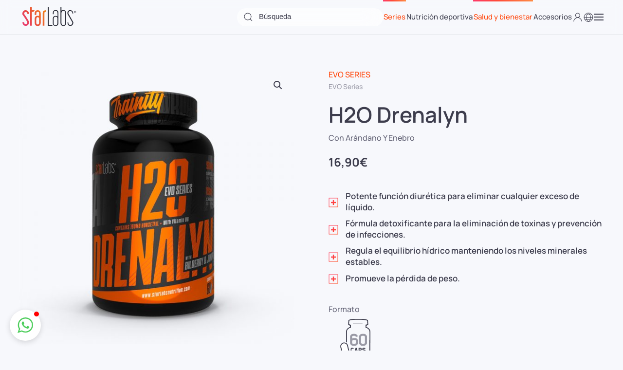

--- FILE ---
content_type: text/html; charset=UTF-8
request_url: https://starlabsnutrition.com/producto/h2o-drenalyn-2/
body_size: 34867
content:
<!DOCTYPE html>
<html lang="es-ES">
    <head>
        <meta charset="UTF-8">
        <meta name="viewport" content="width=device-width, initial-scale=1">
        <link rel="icon" href="/wp-content/uploads/2023/06/fav.png" sizes="any">
                <link rel="icon" href="/wp-content/uploads/2023/06/fav.svg" type="image/svg+xml">
                <link rel="apple-touch-icon" href="/wp-content/uploads/2023/06/icoapp.png">
                <title>H2O Drenalyn &#8211; Starlabs Nutrition</title>
<meta name='robots' content='max-image-preview:large' />
<link rel="alternate" hreflang="en" href="https://starlabsnutrition.com/en/product/h2o-drenalyn/" />
<link rel="alternate" hreflang="es" href="https://starlabsnutrition.com/producto/h2o-drenalyn-2/" />
<link rel="alternate" hreflang="x-default" href="https://starlabsnutrition.com/producto/h2o-drenalyn-2/" />
<link rel='dns-prefetch' href='//www.googletagmanager.com' />
<link href='https://fonts.gstatic.com' crossorigin rel='preconnect' />
<link rel="alternate" type="application/rss+xml" title="Starlabs Nutrition &raquo; Feed" href="https://starlabsnutrition.com/feed/" />
<link rel="alternate" type="application/rss+xml" title="Starlabs Nutrition &raquo; Feed de los comentarios" href="https://starlabsnutrition.com/comments/feed/" />
<link rel="alternate" title="oEmbed (JSON)" type="application/json+oembed" href="https://starlabsnutrition.com/wp-json/oembed/1.0/embed?url=https%3A%2F%2Fstarlabsnutrition.com%2Fproducto%2Fh2o-drenalyn-2%2F" />
<link rel="alternate" title="oEmbed (XML)" type="text/xml+oembed" href="https://starlabsnutrition.com/wp-json/oembed/1.0/embed?url=https%3A%2F%2Fstarlabsnutrition.com%2Fproducto%2Fh2o-drenalyn-2%2F&#038;format=xml" />
<style id='wp-img-auto-sizes-contain-inline-css' type='text/css'>
img:is([sizes=auto i],[sizes^="auto," i]){contain-intrinsic-size:3000px 1500px}
/*# sourceURL=wp-img-auto-sizes-contain-inline-css */
</style>
<link rel='stylesheet' id='xt-icons-css' href='https://starlabsnutrition.com/wp-content/plugins/xt-woo-floating-cart/xt-framework/includes/customizer/controls/xt_icons/css/xt-icons.css?ver=2.5.4' type='text/css' media='all' />
<link rel='stylesheet' id='xt_framework_add-to-cart-css' href='https://starlabsnutrition.com/wp-content/plugins/xt-woo-floating-cart/xt-framework/includes/modules/add-to-cart/assets/css/add-to-cart.css?ver=2.5.4' type='text/css' media='all' />
<style id='wp-emoji-styles-inline-css' type='text/css'>

	img.wp-smiley, img.emoji {
		display: inline !important;
		border: none !important;
		box-shadow: none !important;
		height: 1em !important;
		width: 1em !important;
		margin: 0 0.07em !important;
		vertical-align: -0.1em !important;
		background: none !important;
		padding: 0 !important;
	}
/*# sourceURL=wp-emoji-styles-inline-css */
</style>
<link rel='stylesheet' id='wp-block-library-css' href='https://starlabsnutrition.com/wp-includes/css/dist/block-library/style.min.css?ver=6.9' type='text/css' media='all' />
<link rel='stylesheet' id='wc-blocks-style-css' href='https://starlabsnutrition.com/wp-content/plugins/woocommerce/assets/client/blocks/wc-blocks.css?ver=wc-9.5.3' type='text/css' media='all' />
<style id='global-styles-inline-css' type='text/css'>
:root{--wp--preset--aspect-ratio--square: 1;--wp--preset--aspect-ratio--4-3: 4/3;--wp--preset--aspect-ratio--3-4: 3/4;--wp--preset--aspect-ratio--3-2: 3/2;--wp--preset--aspect-ratio--2-3: 2/3;--wp--preset--aspect-ratio--16-9: 16/9;--wp--preset--aspect-ratio--9-16: 9/16;--wp--preset--color--black: #000000;--wp--preset--color--cyan-bluish-gray: #abb8c3;--wp--preset--color--white: #ffffff;--wp--preset--color--pale-pink: #f78da7;--wp--preset--color--vivid-red: #cf2e2e;--wp--preset--color--luminous-vivid-orange: #ff6900;--wp--preset--color--luminous-vivid-amber: #fcb900;--wp--preset--color--light-green-cyan: #7bdcb5;--wp--preset--color--vivid-green-cyan: #00d084;--wp--preset--color--pale-cyan-blue: #8ed1fc;--wp--preset--color--vivid-cyan-blue: #0693e3;--wp--preset--color--vivid-purple: #9b51e0;--wp--preset--gradient--vivid-cyan-blue-to-vivid-purple: linear-gradient(135deg,rgb(6,147,227) 0%,rgb(155,81,224) 100%);--wp--preset--gradient--light-green-cyan-to-vivid-green-cyan: linear-gradient(135deg,rgb(122,220,180) 0%,rgb(0,208,130) 100%);--wp--preset--gradient--luminous-vivid-amber-to-luminous-vivid-orange: linear-gradient(135deg,rgb(252,185,0) 0%,rgb(255,105,0) 100%);--wp--preset--gradient--luminous-vivid-orange-to-vivid-red: linear-gradient(135deg,rgb(255,105,0) 0%,rgb(207,46,46) 100%);--wp--preset--gradient--very-light-gray-to-cyan-bluish-gray: linear-gradient(135deg,rgb(238,238,238) 0%,rgb(169,184,195) 100%);--wp--preset--gradient--cool-to-warm-spectrum: linear-gradient(135deg,rgb(74,234,220) 0%,rgb(151,120,209) 20%,rgb(207,42,186) 40%,rgb(238,44,130) 60%,rgb(251,105,98) 80%,rgb(254,248,76) 100%);--wp--preset--gradient--blush-light-purple: linear-gradient(135deg,rgb(255,206,236) 0%,rgb(152,150,240) 100%);--wp--preset--gradient--blush-bordeaux: linear-gradient(135deg,rgb(254,205,165) 0%,rgb(254,45,45) 50%,rgb(107,0,62) 100%);--wp--preset--gradient--luminous-dusk: linear-gradient(135deg,rgb(255,203,112) 0%,rgb(199,81,192) 50%,rgb(65,88,208) 100%);--wp--preset--gradient--pale-ocean: linear-gradient(135deg,rgb(255,245,203) 0%,rgb(182,227,212) 50%,rgb(51,167,181) 100%);--wp--preset--gradient--electric-grass: linear-gradient(135deg,rgb(202,248,128) 0%,rgb(113,206,126) 100%);--wp--preset--gradient--midnight: linear-gradient(135deg,rgb(2,3,129) 0%,rgb(40,116,252) 100%);--wp--preset--font-size--small: 13px;--wp--preset--font-size--medium: 20px;--wp--preset--font-size--large: 36px;--wp--preset--font-size--x-large: 42px;--wp--preset--font-family--inter: "Inter", sans-serif;--wp--preset--font-family--cardo: Cardo;--wp--preset--spacing--20: 0.44rem;--wp--preset--spacing--30: 0.67rem;--wp--preset--spacing--40: 1rem;--wp--preset--spacing--50: 1.5rem;--wp--preset--spacing--60: 2.25rem;--wp--preset--spacing--70: 3.38rem;--wp--preset--spacing--80: 5.06rem;--wp--preset--shadow--natural: 6px 6px 9px rgba(0, 0, 0, 0.2);--wp--preset--shadow--deep: 12px 12px 50px rgba(0, 0, 0, 0.4);--wp--preset--shadow--sharp: 6px 6px 0px rgba(0, 0, 0, 0.2);--wp--preset--shadow--outlined: 6px 6px 0px -3px rgb(255, 255, 255), 6px 6px rgb(0, 0, 0);--wp--preset--shadow--crisp: 6px 6px 0px rgb(0, 0, 0);}:where(.is-layout-flex){gap: 0.5em;}:where(.is-layout-grid){gap: 0.5em;}body .is-layout-flex{display: flex;}.is-layout-flex{flex-wrap: wrap;align-items: center;}.is-layout-flex > :is(*, div){margin: 0;}body .is-layout-grid{display: grid;}.is-layout-grid > :is(*, div){margin: 0;}:where(.wp-block-columns.is-layout-flex){gap: 2em;}:where(.wp-block-columns.is-layout-grid){gap: 2em;}:where(.wp-block-post-template.is-layout-flex){gap: 1.25em;}:where(.wp-block-post-template.is-layout-grid){gap: 1.25em;}.has-black-color{color: var(--wp--preset--color--black) !important;}.has-cyan-bluish-gray-color{color: var(--wp--preset--color--cyan-bluish-gray) !important;}.has-white-color{color: var(--wp--preset--color--white) !important;}.has-pale-pink-color{color: var(--wp--preset--color--pale-pink) !important;}.has-vivid-red-color{color: var(--wp--preset--color--vivid-red) !important;}.has-luminous-vivid-orange-color{color: var(--wp--preset--color--luminous-vivid-orange) !important;}.has-luminous-vivid-amber-color{color: var(--wp--preset--color--luminous-vivid-amber) !important;}.has-light-green-cyan-color{color: var(--wp--preset--color--light-green-cyan) !important;}.has-vivid-green-cyan-color{color: var(--wp--preset--color--vivid-green-cyan) !important;}.has-pale-cyan-blue-color{color: var(--wp--preset--color--pale-cyan-blue) !important;}.has-vivid-cyan-blue-color{color: var(--wp--preset--color--vivid-cyan-blue) !important;}.has-vivid-purple-color{color: var(--wp--preset--color--vivid-purple) !important;}.has-black-background-color{background-color: var(--wp--preset--color--black) !important;}.has-cyan-bluish-gray-background-color{background-color: var(--wp--preset--color--cyan-bluish-gray) !important;}.has-white-background-color{background-color: var(--wp--preset--color--white) !important;}.has-pale-pink-background-color{background-color: var(--wp--preset--color--pale-pink) !important;}.has-vivid-red-background-color{background-color: var(--wp--preset--color--vivid-red) !important;}.has-luminous-vivid-orange-background-color{background-color: var(--wp--preset--color--luminous-vivid-orange) !important;}.has-luminous-vivid-amber-background-color{background-color: var(--wp--preset--color--luminous-vivid-amber) !important;}.has-light-green-cyan-background-color{background-color: var(--wp--preset--color--light-green-cyan) !important;}.has-vivid-green-cyan-background-color{background-color: var(--wp--preset--color--vivid-green-cyan) !important;}.has-pale-cyan-blue-background-color{background-color: var(--wp--preset--color--pale-cyan-blue) !important;}.has-vivid-cyan-blue-background-color{background-color: var(--wp--preset--color--vivid-cyan-blue) !important;}.has-vivid-purple-background-color{background-color: var(--wp--preset--color--vivid-purple) !important;}.has-black-border-color{border-color: var(--wp--preset--color--black) !important;}.has-cyan-bluish-gray-border-color{border-color: var(--wp--preset--color--cyan-bluish-gray) !important;}.has-white-border-color{border-color: var(--wp--preset--color--white) !important;}.has-pale-pink-border-color{border-color: var(--wp--preset--color--pale-pink) !important;}.has-vivid-red-border-color{border-color: var(--wp--preset--color--vivid-red) !important;}.has-luminous-vivid-orange-border-color{border-color: var(--wp--preset--color--luminous-vivid-orange) !important;}.has-luminous-vivid-amber-border-color{border-color: var(--wp--preset--color--luminous-vivid-amber) !important;}.has-light-green-cyan-border-color{border-color: var(--wp--preset--color--light-green-cyan) !important;}.has-vivid-green-cyan-border-color{border-color: var(--wp--preset--color--vivid-green-cyan) !important;}.has-pale-cyan-blue-border-color{border-color: var(--wp--preset--color--pale-cyan-blue) !important;}.has-vivid-cyan-blue-border-color{border-color: var(--wp--preset--color--vivid-cyan-blue) !important;}.has-vivid-purple-border-color{border-color: var(--wp--preset--color--vivid-purple) !important;}.has-vivid-cyan-blue-to-vivid-purple-gradient-background{background: var(--wp--preset--gradient--vivid-cyan-blue-to-vivid-purple) !important;}.has-light-green-cyan-to-vivid-green-cyan-gradient-background{background: var(--wp--preset--gradient--light-green-cyan-to-vivid-green-cyan) !important;}.has-luminous-vivid-amber-to-luminous-vivid-orange-gradient-background{background: var(--wp--preset--gradient--luminous-vivid-amber-to-luminous-vivid-orange) !important;}.has-luminous-vivid-orange-to-vivid-red-gradient-background{background: var(--wp--preset--gradient--luminous-vivid-orange-to-vivid-red) !important;}.has-very-light-gray-to-cyan-bluish-gray-gradient-background{background: var(--wp--preset--gradient--very-light-gray-to-cyan-bluish-gray) !important;}.has-cool-to-warm-spectrum-gradient-background{background: var(--wp--preset--gradient--cool-to-warm-spectrum) !important;}.has-blush-light-purple-gradient-background{background: var(--wp--preset--gradient--blush-light-purple) !important;}.has-blush-bordeaux-gradient-background{background: var(--wp--preset--gradient--blush-bordeaux) !important;}.has-luminous-dusk-gradient-background{background: var(--wp--preset--gradient--luminous-dusk) !important;}.has-pale-ocean-gradient-background{background: var(--wp--preset--gradient--pale-ocean) !important;}.has-electric-grass-gradient-background{background: var(--wp--preset--gradient--electric-grass) !important;}.has-midnight-gradient-background{background: var(--wp--preset--gradient--midnight) !important;}.has-small-font-size{font-size: var(--wp--preset--font-size--small) !important;}.has-medium-font-size{font-size: var(--wp--preset--font-size--medium) !important;}.has-large-font-size{font-size: var(--wp--preset--font-size--large) !important;}.has-x-large-font-size{font-size: var(--wp--preset--font-size--x-large) !important;}
/*# sourceURL=global-styles-inline-css */
</style>

<style id='classic-theme-styles-inline-css' type='text/css'>
/*! This file is auto-generated */
.wp-block-button__link{color:#fff;background-color:#32373c;border-radius:9999px;box-shadow:none;text-decoration:none;padding:calc(.667em + 2px) calc(1.333em + 2px);font-size:1.125em}.wp-block-file__button{background:#32373c;color:#fff;text-decoration:none}
/*# sourceURL=/wp-includes/css/classic-themes.min.css */
</style>
<link rel='stylesheet' id='wpml-blocks-css' href='https://starlabsnutrition.com/wp-content/plugins/sitepress-multilingual-cms/dist/css/blocks/styles.css?ver=4.6.15' type='text/css' media='all' />
<link rel='stylesheet' id='woocommerce-attribute-images-public-css' href='https://starlabsnutrition.com/wp-content/plugins/woocommerce-attribute-images/public/css/woocommerce-attribute-images-public.css?ver=1.3.1' type='text/css' media='all' />
<link rel='stylesheet' id='woocommerce-attribute-images-custom-css' href='https://starlabsnutrition.com/wp-content/plugins/woocommerce-attribute-images/public/css/woocommerce-attribute-images-custom.css?ver=1.3.1' type='text/css' media='all' />
<link rel='stylesheet' id='photoswipe-css' href='https://starlabsnutrition.com/wp-content/plugins/woocommerce/assets/css/photoswipe/photoswipe.min.css?ver=9.5.3' type='text/css' media='all' />
<link rel='stylesheet' id='photoswipe-default-skin-css' href='https://starlabsnutrition.com/wp-content/plugins/woocommerce/assets/css/photoswipe/default-skin/default-skin.min.css?ver=9.5.3' type='text/css' media='all' />
<style id='woocommerce-inline-inline-css' type='text/css'>
.woocommerce form .form-row .required { visibility: visible; }
/*# sourceURL=woocommerce-inline-inline-css */
</style>
<link rel='stylesheet' id='wpml-legacy-vertical-list-0-css' href='https://starlabsnutrition.com/wp-content/plugins/sitepress-multilingual-cms/templates/language-switchers/legacy-list-vertical/style.min.css?ver=1' type='text/css' media='all' />
<style id='wpml-legacy-vertical-list-0-inline-css' type='text/css'>
.wpml-ls-sidebars-builder-2 a, .wpml-ls-sidebars-builder-2 .wpml-ls-sub-menu a, .wpml-ls-sidebars-builder-2 .wpml-ls-sub-menu a:link, .wpml-ls-sidebars-builder-2 li:not(.wpml-ls-current-language) .wpml-ls-link, .wpml-ls-sidebars-builder-2 li:not(.wpml-ls-current-language) .wpml-ls-link:link {color:#5e6277;}.wpml-ls-sidebars-builder-2 a, .wpml-ls-sidebars-builder-2 .wpml-ls-sub-menu a:hover,.wpml-ls-sidebars-builder-2 .wpml-ls-sub-menu a:focus, .wpml-ls-sidebars-builder-2 .wpml-ls-sub-menu a:link:hover, .wpml-ls-sidebars-builder-2 .wpml-ls-sub-menu a:link:focus {color:#3d3d4d;}.wpml-ls-sidebars-builder-2 .wpml-ls-current-language > a {color:#5e6277;}.wpml-ls-sidebars-builder-2 .wpml-ls-current-language:hover>a, .wpml-ls-sidebars-builder-2 .wpml-ls-current-language>a:focus {color:#3d3d4d;}
/*# sourceURL=wpml-legacy-vertical-list-0-inline-css */
</style>
<link rel='stylesheet' id='gateway-css' href='https://starlabsnutrition.com/wp-content/plugins/woocommerce-paypal-payments/modules/ppcp-button/assets/css/gateway.css?ver=2.9.6' type='text/css' media='all' />
<link rel='stylesheet' id='xtfw_notice-css' href='https://starlabsnutrition.com/wp-content/plugins/xt-woo-floating-cart/xt-framework/includes/notices/assets/css/frontend-notices.css?ver=2.5.4' type='text/css' media='all' />
<link rel='stylesheet' id='xt-woo-floating-cart-css' href='https://starlabsnutrition.com/wp-content/plugins/xt-woo-floating-cart/public/assets/css/frontend.css?ver=2.8.4' type='text/css' media='all' />
<link rel='stylesheet' id='xt-lightslider-css' href='https://starlabsnutrition.com/wp-content/plugins/xt-woo-floating-cart/public/assets/vendors/lightslider/css/lightslider.css?ver=2.8.4' type='text/css' media='all' />
<link href="https://starlabsnutrition.com/wp-content/themes/yootheme/css/theme.1.css?ver=1740995178" rel="stylesheet">
<link href="https://starlabsnutrition.com/wp-content/plugins/dj-popup/modules/builder/assets/css/djpopup.css?ver=4.3.5" rel="stylesheet">
<script type="text/javascript" id="wpml-cookie-js-extra">
/* <![CDATA[ */
var wpml_cookies = {"wp-wpml_current_language":{"value":"es","expires":1,"path":"/"}};
var wpml_cookies = {"wp-wpml_current_language":{"value":"es","expires":1,"path":"/"}};
//# sourceURL=wpml-cookie-js-extra
/* ]]> */
</script>
<script type="text/javascript" src="https://starlabsnutrition.com/wp-content/plugins/sitepress-multilingual-cms/res/js/cookies/language-cookie.js?ver=4.6.15" id="wpml-cookie-js" defer="defer" data-wp-strategy="defer"></script>
<script type="text/javascript" src="https://starlabsnutrition.com/wp-includes/js/jquery/jquery.min.js?ver=3.7.1" id="jquery-core-js"></script>
<script type="text/javascript" src="https://starlabsnutrition.com/wp-includes/js/jquery/jquery-migrate.min.js?ver=3.4.1" id="jquery-migrate-js"></script>
<script type="text/javascript" id="xtfw-inline-js-after">
/* <![CDATA[ */
                    window.XT = (typeof window.XT !== "undefined") ? window.XT : {};
        
                    XT.isTouchDevice = function () {
                        return ("ontouchstart" in document.documentElement);
                    };
                    
                    (function( $ ) {
                        if (XT.isTouchDevice()) {
                            $("html").addClass("xtfw-touchevents");
                        }else{        
                            $("html").addClass("xtfw-no-touchevents");
                        }
                    })( jQuery );
                
//# sourceURL=xtfw-inline-js-after
/* ]]> */
</script>
<script type="text/javascript" src="https://starlabsnutrition.com/wp-content/plugins/xt-woo-floating-cart/xt-framework/assets/js/jquery.ajaxqueue-min.js?ver=2.5.4" id="xt-jquery-ajaxqueue-js"></script>
<script type="text/javascript" src="https://starlabsnutrition.com/wp-content/plugins/woocommerce/assets/js/jquery-blockui/jquery.blockUI.min.js?ver=2.7.0-wc.9.5.3" id="jquery-blockui-js" data-wp-strategy="defer"></script>
<script type="text/javascript" id="wc-add-to-cart-js-extra">
/* <![CDATA[ */
var wc_add_to_cart_params = {"ajax_url":"/wp-admin/admin-ajax.php","wc_ajax_url":"/?wc-ajax=%%endpoint%%","i18n_view_cart":"Ver carrito","cart_url":"https://starlabsnutrition.com/carrito/","is_cart":"","cart_redirect_after_add":"no"};
//# sourceURL=wc-add-to-cart-js-extra
/* ]]> */
</script>
<script type="text/javascript" src="https://starlabsnutrition.com/wp-content/plugins/woocommerce/assets/js/frontend/add-to-cart.min.js?ver=9.5.3" id="wc-add-to-cart-js" data-wp-strategy="defer"></script>
<script type="text/javascript" id="xt_framework_add-to-cart-js-extra">
/* <![CDATA[ */
var XT_ATC = {"customizerConfigId":"xt_framework_add-to-cart","ajaxUrl":"https://starlabsnutrition.com/?wc-ajax=%%endpoint%%","ajaxAddToCart":"1","ajaxSinglePageAddToCart":"1","singleRefreshFragments":"","singleScrollToNotice":"1","singleScrollToNoticeTimeout":"690","isProductPage":"1","overrideSpinner":"","spinnerIcon":"","checkmarkIcon":"","redirectionEnabled":"","redirectionTo":"https://starlabsnutrition.com/carrito/"};
//# sourceURL=xt_framework_add-to-cart-js-extra
/* ]]> */
</script>
<script type="text/javascript" src="https://starlabsnutrition.com/wp-content/plugins/xt-woo-floating-cart/xt-framework/includes/modules/add-to-cart/assets/js/add-to-cart-min.js?ver=2.5.4" id="xt_framework_add-to-cart-js"></script>
<script type="text/javascript" src="https://starlabsnutrition.com/wp-content/plugins/woocommerce/assets/js/zoom/jquery.zoom.min.js?ver=1.7.21-wc.9.5.3" id="zoom-js" defer="defer" data-wp-strategy="defer"></script>
<script type="text/javascript" src="https://starlabsnutrition.com/wp-content/plugins/woocommerce/assets/js/flexslider/jquery.flexslider.min.js?ver=2.7.2-wc.9.5.3" id="flexslider-js" defer="defer" data-wp-strategy="defer"></script>
<script type="text/javascript" src="https://starlabsnutrition.com/wp-content/plugins/woocommerce/assets/js/photoswipe/photoswipe.min.js?ver=4.1.1-wc.9.5.3" id="photoswipe-js" defer="defer" data-wp-strategy="defer"></script>
<script type="text/javascript" src="https://starlabsnutrition.com/wp-content/plugins/woocommerce/assets/js/photoswipe/photoswipe-ui-default.min.js?ver=4.1.1-wc.9.5.3" id="photoswipe-ui-default-js" defer="defer" data-wp-strategy="defer"></script>
<script type="text/javascript" id="wc-single-product-js-extra">
/* <![CDATA[ */
var wc_single_product_params = {"i18n_required_rating_text":"Por favor elige una puntuaci\u00f3n","i18n_product_gallery_trigger_text":"Ver galer\u00eda de im\u00e1genes a pantalla completa","review_rating_required":"yes","flexslider":{"rtl":false,"animation":"slide","smoothHeight":true,"directionNav":false,"controlNav":"thumbnails","slideshow":false,"animationSpeed":500,"animationLoop":false,"allowOneSlide":false},"zoom_enabled":"1","zoom_options":[],"photoswipe_enabled":"1","photoswipe_options":{"shareEl":false,"closeOnScroll":false,"history":false,"hideAnimationDuration":0,"showAnimationDuration":0},"flexslider_enabled":"1"};
//# sourceURL=wc-single-product-js-extra
/* ]]> */
</script>
<script type="text/javascript" src="https://starlabsnutrition.com/wp-content/plugins/woocommerce/assets/js/frontend/single-product.min.js?ver=9.5.3" id="wc-single-product-js" defer="defer" data-wp-strategy="defer"></script>
<script type="text/javascript" src="https://starlabsnutrition.com/wp-content/plugins/woocommerce/assets/js/js-cookie/js.cookie.min.js?ver=2.1.4-wc.9.5.3" id="js-cookie-js" data-wp-strategy="defer"></script>
<script type="text/javascript" src="https://starlabsnutrition.com/wp-content/plugins/xt-woo-floating-cart/public/assets/vendors/bodyScrollLock-min.js?ver=2.8.4" id="xt-body-scroll-lock-js"></script>
<script type="text/javascript" src="https://starlabsnutrition.com/wp-content/plugins/xt-woo-floating-cart/xt-framework/assets/js/jquery.touch-min.js?ver=2.5.4" id="xt-jquery-touch-js"></script>
<script type="text/javascript" src="https://starlabsnutrition.com/wp-content/plugins/xt-woo-floating-cart/public/assets/vendors/lightslider/js/lightslider-min.js?ver=2.8.4" id="xt-lightslider-js"></script>

<!-- Fragmento de código de la etiqueta de Google (gtag.js) añadida por Site Kit -->

<!-- Fragmento de código de Google Analytics añadido por Site Kit -->
<script type="text/javascript" src="https://www.googletagmanager.com/gtag/js?id=GT-5M8NS8RK" id="google_gtagjs-js" async></script>
<script type="text/javascript" id="google_gtagjs-js-after">
/* <![CDATA[ */
window.dataLayer = window.dataLayer || [];function gtag(){dataLayer.push(arguments);}
gtag("set","linker",{"domains":["starlabsnutrition.com"]});
gtag("js", new Date());
gtag("set", "developer_id.dZTNiMT", true);
gtag("config", "GT-5M8NS8RK");
 window._googlesitekit = window._googlesitekit || {}; window._googlesitekit.throttledEvents = []; window._googlesitekit.gtagEvent = (name, data) => { var key = JSON.stringify( { name, data } ); if ( !! window._googlesitekit.throttledEvents[ key ] ) { return; } window._googlesitekit.throttledEvents[ key ] = true; setTimeout( () => { delete window._googlesitekit.throttledEvents[ key ]; }, 5 ); gtag( "event", name, { ...data, event_source: "site-kit" } ); } 
//# sourceURL=google_gtagjs-js-after
/* ]]> */
</script>

<!-- Finalizar fragmento de código de la etiqueta de Google (gtags.js) añadida por Site Kit -->
<link rel="https://api.w.org/" href="https://starlabsnutrition.com/wp-json/" /><link rel="alternate" title="JSON" type="application/json" href="https://starlabsnutrition.com/wp-json/wp/v2/product/3571" /><link rel="EditURI" type="application/rsd+xml" title="RSD" href="https://starlabsnutrition.com/xmlrpc.php?rsd" />
<meta name="generator" content="WordPress 6.9" />
<meta name="generator" content="WooCommerce 9.5.3" />
<link rel="canonical" href="https://starlabsnutrition.com/producto/h2o-drenalyn-2/" />
<link rel='shortlink' href='https://starlabsnutrition.com/?p=3571' />
<meta name="generator" content="WPML ver:4.6.15 stt:1,2;" />
<meta name="generator" content="Site Kit by Google 1.142.0" />	<noscript><style>.woocommerce-product-gallery{ opacity: 1 !important; }</style></noscript>
	<meta name="google-site-verification" content="7glbkqe0NR_w4zXxuc--YD9bmnnRY4SVpTaNv2HpayY"><script src="https://starlabsnutrition.com/wp-content/themes/yootheme/vendor/assets/uikit/dist/js/uikit.min.js?ver=4.3.5"></script>
<script src="https://starlabsnutrition.com/wp-content/themes/yootheme/vendor/assets/uikit/dist/js/uikit-icons-devstack.min.js?ver=4.3.5"></script>
<script src="https://starlabsnutrition.com/wp-content/themes/yootheme/js/theme.js?ver=4.3.5"></script>
<script>window.yootheme ||= {}; var $theme = yootheme.theme = {"i18n":{"close":{"label":"Close"},"totop":{"label":"Back to top"},"marker":{"label":"Open"},"navbarToggleIcon":{"label":"Open menu"},"paginationPrevious":{"label":"Previous page"},"paginationNext":{"label":"Next page"},"searchIcon":{"toggle":"Open Search","submit":"Submit Search"},"slider":{"next":"Next slide","previous":"Previous slide","slideX":"Slide %s","slideLabel":"%s of %s"},"slideshow":{"next":"Next slide","previous":"Previous slide","slideX":"Slide %s","slideLabel":"%s of %s"},"lightboxPanel":{"next":"Next slide","previous":"Previous slide","slideLabel":"%s of %s","close":"Close"}}};</script>
<script src="https://starlabsnutrition.com/wp-content/plugins/dj-popup/modules/builder/assets/js/djpopup.js?ver=4.3.5"></script>
<style class='wp-fonts-local' type='text/css'>
@font-face{font-family:Inter;font-style:normal;font-weight:300 900;font-display:fallback;src:url('https://starlabsnutrition.com/wp-content/plugins/woocommerce/assets/fonts/Inter-VariableFont_slnt,wght.woff2') format('woff2');font-stretch:normal;}
@font-face{font-family:Cardo;font-style:normal;font-weight:400;font-display:fallback;src:url('https://starlabsnutrition.com/wp-content/plugins/woocommerce/assets/fonts/cardo_normal_400.woff2') format('woff2');}
</style>
<link rel="icon" href="/wp-content/uploads/2023/06/fav.png" sizes="any">
<link rel="icon" href="/wp-content/uploads/2023/06/fav.svg" type="image/svg+xml">
<link rel="apple-touch-icon" href="/wp-content/uploads/2023/06/icoapp.png">
<style id="xirki-inline-styles">:root{--xt-woofc-spinner-color:#e8e8e8;--xt-woofc-spinner-overlay-color:rgba(255,255,255,0.5);--xt-woofc-success-color:#59d104;--xt-woofc-overlay-color:rgba(0,0,0,.5);--xt-woofc-counter-bg-color:#fa6c14;--xt-woofc-counter-color:#ffffff;--xt-woofc-header-error-color:#fa7314;--xt-woofc-header-close-color:rgba(0,0,0,0.24);--xt-woofc-product-image-border-radius:0px;--xt-woofc-product-image-padding:0px;--xt-woofc-product-image-border-width:0px;--xt-woofc-product-title-wrap:nowrap;--xt-woofc-product-qty-icon-size:10px;--xt-woofc-product-qty-input-size:16px;--xt-woofc-product-qty-input-radius:0px;--xt-woofc-checkout-btn-bg-color:#fa601e;--xt-woofc-notice-font-size:13px;--xt-woofc-coupon-button-bg-color:#eeeeee;--xt-woofc-coupon-button-text-color:#717e92;--xt-woofc-coupon-savings-text-color:#008000;--xt-woofc-sp-arrow-size:20px;}.xt_woofc-trigger.xt_woofc-icontype-image .xt_woofc-trigger-cart-icon{background-image:url("https://starlabsnutrition.com/wp-content/plugins/xt-woo-floating-cart/public/assets/img/open.svg");}.xt_woofc-trigger.xt_woofc-icontype-image .xt_woofc-trigger-close-icon{background-image:url("https://starlabsnutrition.com/wp-content/plugins/xt-woo-floating-cart/public/assets/img/close.svg");}.xt_woofc.xt_woofc-icon-actions .xt_woofc-actions a span{display:none;}.xt_woofc:not(.xt_woofc-icon-actions) .xt_woofc-actions a i{display:none;}.xt_woofc-inner .xt_woofc-count{font-family:Source Sans Pro;font-weight:700;}.xt_woofc-inner .xt_woofc-title{font-family:Source Sans Pro;font-size:14px;font-weight:700;letter-spacing:1px;text-transform:uppercase;}.xt_woofc-inner .xt_woofc-coupon,.xt_woofc-inner .xt_woofc-notice{font-family:Source Sans Pro;font-size:12px;font-weight:600;letter-spacing:0px;text-transform:none;}.xt_woofc-inner .xt_woofc-notice-error{font-family:Source Sans Pro;font-size:10px;font-weight:700;letter-spacing:1.4px;text-transform:uppercase;}.xt_woofc-inner .xt_woofc-header-message{font-family:Source Sans Pro;font-size:16px;font-weight:600;letter-spacing:1px;text-align:center;text-transform:none;}.xt_woofc-empty .xt_woofc-inner .xt_woofc-no-product{font-family:Source Sans Pro;font-size:14px;font-weight:400;letter-spacing:1.4px;text-transform:none;}.xt_woofc-inner .xt_woofc-price,.xt_woofc-inner .xt_woofc-price del,.xt_woofc-inner .xt_woofc-price ins,.xt_woofc-inner .xt_woofc-product-title{font-family:Source Sans Pro;font-size:16px;font-weight:700;text-transform:capitalize;}.xt_woofc-inner .xt_woofc-subscription .xt_woofc-price{font-size:calc(16px * 0.8);}.xt_woofc-inner .xt_woofc-product-attributes dl dt,.xt_woofc-inner .xt_woofc-product-variations dl dt,.xt_woofc-inner .xt_woofc-sku dl dt{font-family:Source Sans Pro;font-size:10px;font-weight:600;text-transform:capitalize;}.xt_woofc-inner .xt_woofc-product-attributes dl dd,.xt_woofc-inner .xt_woofc-product-variations dl dd,.xt_woofc-inner .xt_woofc-sku dl dd{font-family:Source Sans Pro;font-size:10px;font-weight:400;text-transform:capitalize;}.xt_woofc-inner .xt_woofc-actions{font-family:Source Sans Pro;font-size:14px;font-weight:400;text-transform:capitalize;}.xt_woofc-inner .xt_woofc-quantity input{font-family:Source Sans Pro;font-size:14px;font-weight:400;letter-spacing:1.2px;}.xt_woofc-inner a.xt_woofc-checkout{font-family:Source Sans Pro;font-size:18px;font-weight:600;letter-spacing:0px;text-transform:none;}@media screen and (min-width: 783px){:root{--xt-woofc-hoffset:20px;--xt-woofc-voffset:20px;--xt-woofc-trigger-size:72px;--xt-woofc-counter-size:29px;--xt-woofc-product-image-width:80px;--xt-woofc-zindex:90200;}:root .xt_woofc-dimensions-percent{--xt-woofc-width:30vw;--xt-woofc-height:50vh;}.xt_woofc-cart-open{--xt-woofc-radius:6px;}.xt_woofc:not(.xt_woofc-cart-open){--xt-woofc-radius:35px;}}@media screen and (max-width: 782px){:root{--xt-woofc-hoffset:20px;--xt-woofc-voffset:20px;--xt-woofc-trigger-size:72px;--xt-woofc-counter-size:25px;--xt-woofc-product-image-width:80px;--xt-woofc-zindex:90200;}:root .xt_woofc-dimensions-percent{--xt-woofc-width:40vw;--xt-woofc-height:80vh;}.xt_woofc-cart-open{--xt-woofc-radius:6px;}.xt_woofc:not(.xt_woofc-cart-open){--xt-woofc-radius:6px;}}@media screen and (max-width: 480px){:root{--xt-woofc-hoffset:23px;--xt-woofc-voffset:12px;--xt-woofc-trigger-size:72px;--xt-woofc-counter-size:25px;--xt-woofc-product-image-width:80px;--xt-woofc-zindex:458901;}:root .xt_woofc-dimensions-percent{--xt-woofc-width:100vw;--xt-woofc-height:100vh;}.xt_woofc-cart-open{--xt-woofc-radius:6px;}.xt_woofc:not(.xt_woofc-cart-open){--xt-woofc-radius:35px;}.xt_woofc-inner .xt_woofc-actions{font-size:calc(14px * 0.85);}.xt_woofc-inner .xt_woofc-quantity input{font-size:calc(14px * 0.85);}.xt_woofc-inner a.xt_woofc-checkout{font-size:calc(18px * 0.75);}}@font-face{font-display:swap;font-family:'Source Sans Pro';font-style:normal;font-weight:400;src:url(//fonts.gstatic.com/l/font?kit=6xK3dSBYKcSV-LCoeQqfX1RYOo3aPA&skey=1e026b1c27170b9b&v=v23) format('woff');}@font-face{font-display:swap;font-family:'Source Sans Pro';font-style:normal;font-weight:600;src:url(//fonts.gstatic.com/l/font?kit=6xKydSBYKcSV-LCoeQqfX1RYOo3i54rAkw&skey=227a890402fab339&v=v23) format('woff');}@font-face{font-display:swap;font-family:'Source Sans Pro';font-style:normal;font-weight:700;src:url(//fonts.gstatic.com/l/font?kit=6xKydSBYKcSV-LCoeQqfX1RYOo3ig4vAkw&skey=84e1cdfb74260b1d&v=v23) format('woff');}</style><style id="wpforms-css-vars-root">
				:root {
					--wpforms-field-border-radius: 3px;
--wpforms-field-border-style: solid;
--wpforms-field-border-size: 1px;
--wpforms-field-background-color: #ffffff;
--wpforms-field-border-color: rgba( 0, 0, 0, 0.25 );
--wpforms-field-border-color-spare: rgba( 0, 0, 0, 0.25 );
--wpforms-field-text-color: rgba( 0, 0, 0, 0.7 );
--wpforms-field-menu-color: #ffffff;
--wpforms-label-color: rgba( 0, 0, 0, 0.85 );
--wpforms-label-sublabel-color: rgba( 0, 0, 0, 0.55 );
--wpforms-label-error-color: #d63637;
--wpforms-button-border-radius: 3px;
--wpforms-button-border-style: none;
--wpforms-button-border-size: 1px;
--wpforms-button-background-color: #066aab;
--wpforms-button-border-color: #066aab;
--wpforms-button-text-color: #ffffff;
--wpforms-page-break-color: #066aab;
--wpforms-background-image: none;
--wpforms-background-position: center center;
--wpforms-background-repeat: no-repeat;
--wpforms-background-size: cover;
--wpforms-background-width: 100px;
--wpforms-background-height: 100px;
--wpforms-background-color: rgba( 0, 0, 0, 0 );
--wpforms-background-url: none;
--wpforms-container-padding: 0px;
--wpforms-container-border-style: none;
--wpforms-container-border-width: 1px;
--wpforms-container-border-color: #000000;
--wpforms-container-border-radius: 3px;
--wpforms-field-size-input-height: 43px;
--wpforms-field-size-input-spacing: 15px;
--wpforms-field-size-font-size: 16px;
--wpforms-field-size-line-height: 19px;
--wpforms-field-size-padding-h: 14px;
--wpforms-field-size-checkbox-size: 16px;
--wpforms-field-size-sublabel-spacing: 5px;
--wpforms-field-size-icon-size: 1;
--wpforms-label-size-font-size: 16px;
--wpforms-label-size-line-height: 19px;
--wpforms-label-size-sublabel-font-size: 14px;
--wpforms-label-size-sublabel-line-height: 17px;
--wpforms-button-size-font-size: 17px;
--wpforms-button-size-height: 41px;
--wpforms-button-size-padding-h: 15px;
--wpforms-button-size-margin-top: 10px;
--wpforms-container-shadow-size-box-shadow: none;

				}
			</style>    </head>
    <body class="wp-singular product-template-default single single-product postid-3571 wp-theme-yootheme wp-child-theme-yootheme-child  theme-yootheme woocommerce woocommerce-page woocommerce-no-js xt_woofc-is-light">

        
        <div class="uk-hidden-visually uk-notification uk-notification-top-left uk-width-auto">
            <div class="uk-notification-message">
                <a href="#tm-main">Skip to main content</a>
            </div>
        </div>

        
        
        <div class="tm-page">

                        


<header class="tm-header-mobile uk-hidden@m">


        <div uk-sticky cls-active="uk-navbar-sticky" sel-target=".uk-navbar-container">
    
        <div class="uk-navbar-container">

            <div class="uk-container uk-container-expand">
                <nav class="uk-navbar" uk-navbar="{&quot;align&quot;:&quot;center&quot;,&quot;container&quot;:&quot;.tm-header-mobile &gt; [uk-sticky]&quot;,&quot;boundary&quot;:&quot;.tm-header-mobile .uk-navbar-container&quot;}">

                                        <div class="uk-navbar-left">

                        
                                                    <a uk-toggle href="#tm-dialog-mobile" class="uk-navbar-toggle">

        
        <div uk-navbar-toggle-icon></div>

        
    </a>

    <a class="uk-navbar-toggle" href="#search-3-modal" uk-search-icon uk-toggle></a>

    <div id="search-3-modal" class="uk-modal-full" uk-modal="container: true">
        <div class="uk-modal-dialog uk-flex uk-flex-center uk-flex-middle" uk-height-viewport>
            <button class="uk-modal-close-full uk-close-large" type="button" uk-close uk-toggle="cls: uk-modal-close-full uk-close-large uk-modal-close-default; mode: media; media: @s"></button>
            <div class="uk-search uk-search-large">
                <form id="search-3" action="https://starlabsnutrition.com" method="get" role="search" class="uk-search uk-search-large"><input name="s" placeholder="Búsqueda" required aria-label="Búsqueda" type="search" class="uk-search-input uk-text-center" autofocus></form>            </div>
        </div>
    </div>






                        
                    </div>
                    
                                        <div class="uk-navbar-center">

                                                    <a href="https://starlabsnutrition.com/" aria-label="Volver al inicio" class="uk-logo uk-navbar-item">
    <img alt="Starlabs Nutrition" loading="eager" width="110" height="49" src="/wp-content/uploads/2021/10/logo-wb1.svg"></a>                        
                        
                    </div>
                    
                                        <div class="uk-navbar-right">

                        
                        
<div class="uk-navbar-item widget widget_nav_menu" id="nav_menu-11">

    
    
<ul class="uk-subnav" uk-dropnav="{&quot;boundary&quot;:&quot;false&quot;,&quot;container&quot;:&quot;body&quot;}">
    
	<li class="menu-item menu-item-type-custom menu-item-object-custom menu-item-has-children uk-parent"><a role="button"><span uk-icon="icon: user;"></span> </a>
	<div class="uk-dropdown" mode="hover"><div class="uk-drop-grid uk-child-width-1-1" uk-grid><div><ul class="uk-nav uk-dropdown-nav">

		<li class="menu-item menu-item-type-post_type menu-item-object-page"><a href="https://starlabsnutrition.com/carrito/"><span class="uk-margin-small-right" uk-icon="icon: bag;"></span> Carrito <span data-cart-badge></span></a></li>
		<li class="menu-item menu-item-type-custom menu-item-object-custom"><a href="http://store.starlabsnutrition.com/mi-cuenta/orders/"><span class="uk-margin-small-right" uk-icon="icon: file-edit;"></span> Pedidos</a></li>
		<li class="menu-item menu-item-type-custom menu-item-object-custom"><a href="http://store.starlabsnutrition.com/mi-cuenta/edit-account/"><span class="uk-margin-small-right" uk-icon="icon: settings;"></span> Mi cuenta</a></li>
		<li class="menu-item menu-item-type-custom menu-item-object-custom"><a href="http://store.starlabsnutrition.com/mi-cuenta/lost-password/"><span class="uk-margin-small-right" uk-icon="icon: lock;"></span> Recuperar Contraseña</a></li></ul></div></div></div></li>
	<li class="menu-item menu-item-type-custom menu-item-object-custom uk-parent"><a role="button"><span uk-icon="icon: world;"></span> </a>
	<div class="uk-dropdown" mode="hover" style="width: 180px;"><div class="uk-grid tm-grid-expand uk-child-width-1-1 uk-grid-margin">
<div class="uk-width-1-1">
    
        
            
            
            
                
                    
<div class="uk-panel widget widget_icl_lang_sel_widget">
    
    
<div class="wpml-ls-sidebars-builder-2 wpml-ls wpml-ls-legacy-list-vertical">
	<ul>

					<li class="wpml-ls-slot-builder-2 wpml-ls-item wpml-ls-item-en wpml-ls-first-item wpml-ls-item-legacy-list-vertical">
				<a href="https://starlabsnutrition.com/en/product/h2o-drenalyn/" class="wpml-ls-link">
                                                        <img
            class="wpml-ls-flag"
            src="https://starlabsnutrition.com/wp-content/uploads/flags/flag-gb2.jpg"
            alt=""
            width=18
            height=12
    /><span class="wpml-ls-native" lang="en">English</span></a>
			</li>
					<li class="wpml-ls-slot-builder-2 wpml-ls-item wpml-ls-item-es wpml-ls-current-language wpml-ls-last-item wpml-ls-item-legacy-list-vertical">
				<a href="https://starlabsnutrition.com/producto/h2o-drenalyn-2/" class="wpml-ls-link">
                                                        <img
            class="wpml-ls-flag"
            src="https://starlabsnutrition.com/wp-content/uploads/flags/flag-spain2.jpg"
            alt=""
            width=18
            height=12
    /><span class="wpml-ls-native">Español</span></a>
			</li>
		
	</ul>
</div>

</div>
                
            
        
    
</div></div></div></li></ul>

</div>

                    </div>
                    
                </nav>
            </div>

        </div>

        </div>
    



        <div id="tm-dialog-mobile" uk-offcanvas="container: true; overlay: true" mode="push">
        <div class="uk-offcanvas-bar uk-flex uk-flex-column">

                        <button class="uk-offcanvas-close uk-close-large" type="button" uk-close uk-toggle="cls: uk-close-large; mode: media; media: @s"></button>
            
                        <div class="uk-margin-auto-bottom">
                
<div class="uk-grid uk-child-width-1-1" uk-grid>    <div>
<div class="uk-panel widget widget_nav_menu" id="nav_menu-8">

    
    
<ul class="uk-nav uk-nav-default uk-nav-divider uk-nav-accordion" uk-nav="targets: &gt; .js-accordion">
    
	<li class="menu-item menu-item-type-custom menu-item-object-custom menu-item-has-children uk-active js-accordion uk-open uk-parent"><a href> Series <span uk-nav-parent-icon></span></a>
	<ul class="uk-nav-sub">

		<li class="menu-item menu-item-type-taxonomy menu-item-object-product_cat current-product-ancestor current-menu-parent current-product-parent uk-active"><a href="https://starlabsnutrition.com/categoria-producto/evo-series-es/"> EVO Series</a></li>
		<li class="menu-item menu-item-type-taxonomy menu-item-object-product_cat"><a href="https://starlabsnutrition.com/categoria-producto/pro-limited-es/"> PRO Limited</a></li>
		<li class="menu-item menu-item-type-taxonomy menu-item-object-product_cat"><a href="https://starlabsnutrition.com/categoria-producto/natural-essentials-es/"> Natural Essentials</a></li>
		<li class="menu-item menu-item-type-post_type menu-item-object-product"><a href="https://starlabsnutrition.com/producto/isojuice-2-2/"> Isojuice<sup>®</sup></a></li></ul></li>
	<li class="menu-item menu-item-type-custom menu-item-object-custom menu-item-has-children js-accordion uk-parent"><a href> Nutrición deportiva <span uk-nav-parent-icon></span></a>
	<ul class="uk-nav-sub">

		<li class="menu-item menu-item-type-taxonomy menu-item-object-product_cat"><a href="https://starlabsnutrition.com/categoria-producto/nutricion-deportiva/"> Todos los productos</a></li>
		<li class="menu-item menu-item-type-taxonomy menu-item-object-product_cat menu-item-has-children uk-parent"><a href="https://starlabsnutrition.com/categoria-producto/proteinas/"> Proteínas</a>
		<ul>

			<li class="menu-item menu-item-type-taxonomy menu-item-object-product_cat"><a href="https://starlabsnutrition.com/categoria-producto/concentrado-de-proteina/"> Concentrado de proteína</a></li>
			<li class="menu-item menu-item-type-taxonomy menu-item-object-product_cat"><a href="https://starlabsnutrition.com/categoria-producto/aislado-de-proteina/"> Aislado de proteína</a></li>
			<li class="menu-item menu-item-type-taxonomy menu-item-object-product_cat"><a href="https://starlabsnutrition.com/categoria-producto/hidrolizado-de-proteina/"> Hidrolizado de proteína</a></li>
			<li class="menu-item menu-item-type-taxonomy menu-item-object-product_cat"><a href="https://starlabsnutrition.com/categoria-producto/proteinas-secuenciales/"> Proteínas secuenciales</a></li>
			<li class="menu-item menu-item-type-taxonomy menu-item-object-product_cat"><a href="https://starlabsnutrition.com/categoria-producto/caseina/"> Caseína</a></li></ul></li>
		<li class="menu-item menu-item-type-taxonomy menu-item-object-product_cat"><a href="https://starlabsnutrition.com/categoria-producto/aminoacidos/"> Aminoácidos</a></li>
		<li class="menu-item menu-item-type-taxonomy menu-item-object-product_cat"><a href="https://starlabsnutrition.com/categoria-producto/creatina/"> Creatina</a></li>
		<li class="menu-item menu-item-type-taxonomy menu-item-object-product_cat"><a href="https://starlabsnutrition.com/categoria-producto/quema-grasas/"> Quema grasas</a></li>
		<li class="menu-item menu-item-type-taxonomy menu-item-object-product_cat"><a href="https://starlabsnutrition.com/categoria-producto/subidor-de-peso/"> Subidor de peso</a></li>
		<li class="menu-item menu-item-type-taxonomy menu-item-object-product_cat"><a href="https://starlabsnutrition.com/categoria-producto/hidratos-de-carbono/"> Hidratos de carbono</a></li>
		<li class="menu-item menu-item-type-taxonomy menu-item-object-product_cat"><a href="https://starlabsnutrition.com/categoria-producto/pre-entreno/"> Pre-Entreno</a></li>
		<li class="menu-item menu-item-type-taxonomy menu-item-object-product_cat"><a href="https://starlabsnutrition.com/categoria-producto/concentracion/"> Concentración</a></li>
		<li class="menu-item menu-item-type-taxonomy menu-item-object-product_cat"><a href="https://starlabsnutrition.com/categoria-producto/estimulantes/"> Estimulantes</a></li>
		<li class="menu-item menu-item-type-taxonomy menu-item-object-product_cat"><a href="https://starlabsnutrition.com/categoria-producto/prohormonales/"> Prohormonales</a></li>
		<li class="menu-item menu-item-type-taxonomy menu-item-object-product_cat"><a href="https://starlabsnutrition.com/categoria-producto/salud-hormonal/"> Salud hormonal</a></li>
		<li class="menu-item menu-item-type-taxonomy menu-item-object-product_cat"><a href="https://starlabsnutrition.com/categoria-producto/post-entreno/"> Post-Entreno</a></li></ul></li>
	<li class="menu-item menu-item-type-custom menu-item-object-custom menu-item-has-children uk-active js-accordion uk-open uk-parent"><a href> Salud y bienestar <span uk-nav-parent-icon></span></a>
	<ul class="uk-nav-sub">

		<li class="menu-item menu-item-type-taxonomy menu-item-object-product_cat current-product-ancestor current-menu-parent current-product-parent uk-active"><a href="https://starlabsnutrition.com/categoria-producto/salud-y-bienestar/"> Todos los productos</a></li>
		<li class="menu-item menu-item-type-taxonomy menu-item-object-product_cat current-product-ancestor current-menu-parent current-product-parent uk-active"><a href="https://starlabsnutrition.com/categoria-producto/minerales/"> Minerales</a></li>
		<li class="menu-item menu-item-type-taxonomy menu-item-object-product_cat current-product-ancestor current-menu-parent current-product-parent uk-active"><a href="https://starlabsnutrition.com/categoria-producto/vitaminas/"> Vitaminas</a></li>
		<li class="menu-item menu-item-type-taxonomy menu-item-object-product_cat"><a href="https://starlabsnutrition.com/categoria-producto/acidos-grasos/"> Ácidos grasos</a></li>
		<li class="menu-item menu-item-type-taxonomy menu-item-object-product_cat"><a href="https://starlabsnutrition.com/categoria-producto/digestive-health-es/"> Salud digestiva</a></li>
		<li class="menu-item menu-item-type-taxonomy menu-item-object-product_cat current-product-ancestor current-menu-parent current-product-parent uk-active"><a href="https://starlabsnutrition.com/categoria-producto/diureticos/"> Diuréticos</a></li>
		<li class="menu-item menu-item-type-taxonomy menu-item-object-product_cat"><a href="https://starlabsnutrition.com/categoria-producto/salud-hormonal/"> Salud hormonal</a></li>
		<li class="menu-item menu-item-type-taxonomy menu-item-object-product_cat"><a href="https://starlabsnutrition.com/categoria-producto/relax-es/"> Relax</a></li>
		<li class="menu-item menu-item-type-taxonomy menu-item-object-product_cat"><a href="https://starlabsnutrition.com/categoria-producto/antioxidantes/"> Antioxidantes</a></li></ul></li>
	<li class="menu-item menu-item-type-custom menu-item-object-custom menu-item-has-children js-accordion uk-parent"><a href> Accesorios <span uk-nav-parent-icon></span></a>
	<ul class="uk-nav-sub">

		<li class="menu-item menu-item-type-taxonomy menu-item-object-product_cat"><a href="https://starlabsnutrition.com/categoria-producto/accesorios/"> Todos los accesorios</a></li>
		<li class="menu-item menu-item-type-taxonomy menu-item-object-product_cat"><a href="https://starlabsnutrition.com/categoria-producto/batidoras/"> Batidoras</a></li>
		<li class="menu-item menu-item-type-taxonomy menu-item-object-product_cat"><a href="https://starlabsnutrition.com/categoria-producto/rodilleras/"> Rodilleras</a></li>
		<li class="menu-item menu-item-type-taxonomy menu-item-object-product_cat"><a href="https://starlabsnutrition.com/categoria-producto/guantes/"> Guantes</a></li>
		<li class="menu-item menu-item-type-taxonomy menu-item-object-product_cat"><a href="https://starlabsnutrition.com/categoria-producto/otros/"> Otros</a></li></ul></li></ul>

</div>
</div>    <div>
<div class="uk-panel widget widget_search" id="search-3">

    
    

    <form id="search-4" action="https://starlabsnutrition.com" method="get" role="search" class="uk-search uk-search-default uk-width-1-1"><span uk-search-icon></span><input name="s" placeholder="Búsqueda" required aria-label="Búsqueda" type="search" class="uk-search-input"></form>






</div>
</div></div>            </div>
            
            
        </div>
    </div>
    
    
    

</header>




<header class="tm-header uk-visible@m">



        <div uk-sticky media="@m" cls-active="uk-navbar-sticky" sel-target=".uk-navbar-container">
    
        <div class="uk-navbar-container">

            <div class="uk-container">
                <nav class="uk-navbar" uk-navbar="{&quot;align&quot;:&quot;center&quot;,&quot;container&quot;:&quot;.tm-header &gt; [uk-sticky]&quot;,&quot;boundary&quot;:&quot;.tm-header .uk-navbar-container&quot;}">

                                        <div class="uk-navbar-left">

                                                    <a href="https://starlabsnutrition.com/" aria-label="Volver al inicio" class="uk-logo uk-navbar-item">
    <img alt="Starlabs Nutrition" loading="eager" width="120" height="53" src="/wp-content/uploads/2021/10/logo-wb1.svg"><img class="uk-logo-inverse" alt="Starlabs Nutrition" loading="eager" width="120" height="53" src="/wp-content/uploads/2021/10/logo-wbc.svg"></a>                        
                        
                        
                    </div>
                    
                    
                                        <div class="uk-navbar-right">

                                                    
<div class="uk-navbar-item widget widget_search" id="search-8">

    
    

    <form id="search-5" action="https://starlabsnutrition.com" method="get" role="search" class="uk-search uk-search-default"><span uk-search-icon></span><input name="s" placeholder="Búsqueda" required aria-label="Búsqueda" type="search" class="uk-search-input"></form>






</div>

<ul class="uk-navbar-nav">
    
	<li class="menu-item menu-item-type-custom menu-item-object-custom menu-item-has-children uk-active uk-parent"><a role="button"> Series</a>
	<div class="uk-navbar-dropdown" mode="hover" pos="bottom-center"><div><ul class="uk-nav uk-navbar-dropdown-nav">

		<li class="menu-item menu-item-type-taxonomy menu-item-object-product_cat current-product-ancestor current-menu-parent current-product-parent uk-active"><a href="https://starlabsnutrition.com/categoria-producto/evo-series-es/"> EVO Series</a></li>
		<li class="menu-item menu-item-type-taxonomy menu-item-object-product_cat"><a href="https://starlabsnutrition.com/categoria-producto/pro-limited-es/"> PRO Limited</a></li>
		<li class="menu-item menu-item-type-taxonomy menu-item-object-product_cat"><a href="https://starlabsnutrition.com/categoria-producto/natural-essentials-es/"> Natural Essentials</a></li>
		<li class="menu-item menu-item-type-post_type menu-item-object-product"><a href="https://starlabsnutrition.com/producto/isojuice-2-2/"> Isojuice<sup>®</sup></a></li></ul></div></div></li>
	<li class="menu-item menu-item-type-custom menu-item-object-custom menu-item-has-children uk-parent"><a role="button"> Nutrición deportiva</a>
	<div class="uk-navbar-dropdown" mode="hover" pos="bottom-center"><div><ul class="uk-nav uk-navbar-dropdown-nav">

		<li class="menu-item menu-item-type-taxonomy menu-item-object-product_cat"><a href="https://starlabsnutrition.com/categoria-producto/nutricion-deportiva/"> Todos los productos</a></li>
		<li class="menu-item menu-item-type-taxonomy menu-item-object-product_cat menu-item-has-children uk-parent"><a href="https://starlabsnutrition.com/categoria-producto/proteinas/"> Proteínas</a>
		<ul class="uk-nav-sub">

			<li class="menu-item menu-item-type-taxonomy menu-item-object-product_cat"><a href="https://starlabsnutrition.com/categoria-producto/concentrado-de-proteina/"> Concentrado de proteína</a></li>
			<li class="menu-item menu-item-type-taxonomy menu-item-object-product_cat"><a href="https://starlabsnutrition.com/categoria-producto/aislado-de-proteina/"> Aislado de proteína</a></li>
			<li class="menu-item menu-item-type-taxonomy menu-item-object-product_cat"><a href="https://starlabsnutrition.com/categoria-producto/hidrolizado-de-proteina/"> Hidrolizado de proteína</a></li>
			<li class="menu-item menu-item-type-taxonomy menu-item-object-product_cat"><a href="https://starlabsnutrition.com/categoria-producto/proteinas-secuenciales/"> Proteínas secuenciales</a></li>
			<li class="menu-item menu-item-type-taxonomy menu-item-object-product_cat"><a href="https://starlabsnutrition.com/categoria-producto/caseina/"> Caseína</a></li></ul></li>
		<li class="menu-item menu-item-type-taxonomy menu-item-object-product_cat"><a href="https://starlabsnutrition.com/categoria-producto/aminoacidos/"> Aminoácidos</a></li>
		<li class="menu-item menu-item-type-taxonomy menu-item-object-product_cat"><a href="https://starlabsnutrition.com/categoria-producto/creatina/"> Creatina</a></li>
		<li class="menu-item menu-item-type-taxonomy menu-item-object-product_cat"><a href="https://starlabsnutrition.com/categoria-producto/quema-grasas/"> Quema grasas</a></li>
		<li class="menu-item menu-item-type-taxonomy menu-item-object-product_cat"><a href="https://starlabsnutrition.com/categoria-producto/subidor-de-peso/"> Subidor de peso</a></li>
		<li class="menu-item menu-item-type-taxonomy menu-item-object-product_cat"><a href="https://starlabsnutrition.com/categoria-producto/hidratos-de-carbono/"> Hidratos de carbono</a></li>
		<li class="menu-item menu-item-type-taxonomy menu-item-object-product_cat"><a href="https://starlabsnutrition.com/categoria-producto/pre-entreno/"> Pre-Entreno</a></li>
		<li class="menu-item menu-item-type-taxonomy menu-item-object-product_cat"><a href="https://starlabsnutrition.com/categoria-producto/concentracion/"> Concentración</a></li>
		<li class="menu-item menu-item-type-taxonomy menu-item-object-product_cat"><a href="https://starlabsnutrition.com/categoria-producto/estimulantes/"> Estimulantes</a></li>
		<li class="menu-item menu-item-type-taxonomy menu-item-object-product_cat"><a href="https://starlabsnutrition.com/categoria-producto/prohormonales/"> Prohormonales</a></li>
		<li class="menu-item menu-item-type-taxonomy menu-item-object-product_cat"><a href="https://starlabsnutrition.com/categoria-producto/salud-hormonal/"> Salud hormonal</a></li>
		<li class="menu-item menu-item-type-taxonomy menu-item-object-product_cat"><a href="https://starlabsnutrition.com/categoria-producto/post-entreno/"> Post-Entreno</a></li></ul></div></div></li>
	<li class="menu-item menu-item-type-custom menu-item-object-custom menu-item-has-children uk-active uk-parent"><a role="button"> Salud y bienestar</a>
	<div class="uk-navbar-dropdown" mode="hover" pos="bottom-center"><div><ul class="uk-nav uk-navbar-dropdown-nav">

		<li class="menu-item menu-item-type-taxonomy menu-item-object-product_cat current-product-ancestor current-menu-parent current-product-parent uk-active"><a href="https://starlabsnutrition.com/categoria-producto/salud-y-bienestar/"> Todos los productos</a></li>
		<li class="menu-item menu-item-type-taxonomy menu-item-object-product_cat current-product-ancestor current-menu-parent current-product-parent uk-active"><a href="https://starlabsnutrition.com/categoria-producto/minerales/"> Minerales</a></li>
		<li class="menu-item menu-item-type-taxonomy menu-item-object-product_cat current-product-ancestor current-menu-parent current-product-parent uk-active"><a href="https://starlabsnutrition.com/categoria-producto/vitaminas/"> Vitaminas</a></li>
		<li class="menu-item menu-item-type-taxonomy menu-item-object-product_cat"><a href="https://starlabsnutrition.com/categoria-producto/acidos-grasos/"> Ácidos grasos</a></li>
		<li class="menu-item menu-item-type-taxonomy menu-item-object-product_cat"><a href="https://starlabsnutrition.com/categoria-producto/digestive-health-es/"> Salud digestiva</a></li>
		<li class="menu-item menu-item-type-taxonomy menu-item-object-product_cat current-product-ancestor current-menu-parent current-product-parent uk-active"><a href="https://starlabsnutrition.com/categoria-producto/diureticos/"> Diuréticos</a></li>
		<li class="menu-item menu-item-type-taxonomy menu-item-object-product_cat"><a href="https://starlabsnutrition.com/categoria-producto/salud-hormonal/"> Salud hormonal</a></li>
		<li class="menu-item menu-item-type-taxonomy menu-item-object-product_cat"><a href="https://starlabsnutrition.com/categoria-producto/relax-es/"> Relax</a></li>
		<li class="menu-item menu-item-type-taxonomy menu-item-object-product_cat"><a href="https://starlabsnutrition.com/categoria-producto/antioxidantes/"> Antioxidantes</a></li></ul></div></div></li>
	<li class="menu-item menu-item-type-custom menu-item-object-custom menu-item-has-children uk-parent"><a role="button"> Accesorios</a>
	<div class="uk-navbar-dropdown" mode="hover" pos="bottom-center"><div><ul class="uk-nav uk-navbar-dropdown-nav">

		<li class="menu-item menu-item-type-taxonomy menu-item-object-product_cat"><a href="https://starlabsnutrition.com/categoria-producto/accesorios/"> Todos los accesorios</a></li>
		<li class="menu-item menu-item-type-taxonomy menu-item-object-product_cat"><a href="https://starlabsnutrition.com/categoria-producto/batidoras/"> Batidoras</a></li>
		<li class="menu-item menu-item-type-taxonomy menu-item-object-product_cat"><a href="https://starlabsnutrition.com/categoria-producto/rodilleras/"> Rodilleras</a></li>
		<li class="menu-item menu-item-type-taxonomy menu-item-object-product_cat"><a href="https://starlabsnutrition.com/categoria-producto/guantes/"> Guantes</a></li>
		<li class="menu-item menu-item-type-taxonomy menu-item-object-product_cat"><a href="https://starlabsnutrition.com/categoria-producto/otros/"> Otros</a></li></ul></div></div></li></ul>
                        
                                                    
<ul class="uk-navbar-nav">
    
	<li class="menu-item menu-item-type-custom menu-item-object-custom menu-item-has-children uk-parent"><a role="button"><span uk-icon="icon: user;"></span> </a>
	<div class="uk-navbar-dropdown" mode="hover" pos="bottom-center"><div><ul class="uk-nav uk-navbar-dropdown-nav">

		<li class="menu-item menu-item-type-post_type menu-item-object-page"><a href="https://starlabsnutrition.com/carrito/" class="uk-preserve-width"><span class="uk-margin-small-right" uk-icon="icon: bag;"></span> Carrito <span data-cart-badge></span></a></li>
		<li class="menu-item menu-item-type-custom menu-item-object-custom"><a href="http://store.starlabsnutrition.com/mi-cuenta/orders/" class="uk-preserve-width"><span class="uk-margin-small-right" uk-icon="icon: file-edit;"></span> Pedidos</a></li>
		<li class="menu-item menu-item-type-custom menu-item-object-custom"><a href="http://store.starlabsnutrition.com/mi-cuenta/edit-account/" class="uk-preserve-width"><span class="uk-margin-small-right" uk-icon="icon: settings;"></span> Mi cuenta</a></li>
		<li class="menu-item menu-item-type-custom menu-item-object-custom"><a href="http://store.starlabsnutrition.com/mi-cuenta/lost-password/" class="uk-preserve-width"><span class="uk-margin-small-right" uk-icon="icon: lock;"></span> Recuperar Contraseña</a></li></ul></div></div></li>
	<li class="menu-item menu-item-type-custom menu-item-object-custom uk-parent"><a role="button"><span uk-icon="icon: world;"></span> </a>
	<div class="uk-navbar-dropdown" mode="hover" pos="bottom-center" style="width: 180px;"><div class="uk-grid tm-grid-expand uk-child-width-1-1 uk-grid-margin">
<div class="uk-width-1-1">
    
        
            
            
            
                
                    
<div class="uk-panel widget widget_icl_lang_sel_widget">
    
    
<div class="wpml-ls-sidebars-builder-2 wpml-ls wpml-ls-legacy-list-vertical">
	<ul>

					<li class="wpml-ls-slot-builder-2 wpml-ls-item wpml-ls-item-en wpml-ls-first-item wpml-ls-item-legacy-list-vertical">
				<a href="https://starlabsnutrition.com/en/product/h2o-drenalyn/" class="wpml-ls-link">
                                                        <img
            class="wpml-ls-flag"
            src="https://starlabsnutrition.com/wp-content/uploads/flags/flag-gb2.jpg"
            alt=""
            width=18
            height=12
    /><span class="wpml-ls-native" lang="en">English</span></a>
			</li>
					<li class="wpml-ls-slot-builder-2 wpml-ls-item wpml-ls-item-es wpml-ls-current-language wpml-ls-last-item wpml-ls-item-legacy-list-vertical">
				<a href="https://starlabsnutrition.com/producto/h2o-drenalyn-2/" class="wpml-ls-link">
                                                        <img
            class="wpml-ls-flag"
            src="https://starlabsnutrition.com/wp-content/uploads/flags/flag-spain2.jpg"
            alt=""
            width=18
            height=12
    /><span class="wpml-ls-native">Español</span></a>
			</li>
		
	</ul>
</div>

</div>
                
            
        
    
</div></div></div></li></ul>
<a uk-toggle href="#tm-dialog" class="uk-navbar-toggle">

        
        <div uk-navbar-toggle-icon></div>

        
    </a>                        
                    </div>
                    
                </nav>
            </div>

        </div>

        </div>
    






        <div id="tm-dialog" uk-offcanvas="container: true" mode="slide" flip overlay>
        <div class="uk-offcanvas-bar uk-flex uk-flex-column">

            <button class="uk-offcanvas-close uk-close-large" type="button" uk-close uk-toggle="cls: uk-close-large; mode: media; media: @s"></button>

                        <div class="uk-margin-auto-bottom tm-height-expand">
                
<div class="uk-panel widget widget_nav_menu" id="nav_menu-25">

    
    
<ul class="uk-nav uk-nav-default">
    
	<li class="menu-item menu-item-type-custom menu-item-object-custom uk-nav-header"> Acerca de Starlabs</li>
	<li class="menu-item menu-item-type-custom menu-item-object-custom uk-nav-header"> Condiciones Generales</li></ul>

</div>
            </div>
            
            
        </div>
    </div>
    
    
    


</header>

            
            
            <main id="tm-main" >

                
<!-- Builder #page --><style class="uk-margin-remove-adjacent">#page\#0 .woocommerce-Reviews-title {display: none; } #page\#0 .woocommerce-Reviews-title + * { margin-top: 0; } </style>
<div class="product type-product post-3571 status-publish first instock product_cat-diureticos product_cat-evo-series-es product_cat-minerales product_cat-salud-y-bienestar product_cat-vitaminas product_tag-apto-para-celiacos product_tag-ayuda-a-eliminar-la-retencion-de-liquidos product_tag-bienestar product_tag-calidad product_tag-certificado-de-calidad product_tag-cola-de-caballo product_tag-diente-de-leon product_tag-diuresis product_tag-diuretico-2 product_tag-entrenamiento product_tag-gluten-free-2 product_tag-h2o-drenalyn product_tag-mejora-la-perdida-de-peso product_tag-promueve-la-eliminacion-de-liquidos product_tag-sin-gluten-2 product_tag-starlabs product_tag-starlabsnutrition product_tag-trainity product_tag-vegano product_tag-vegetariano has-post-thumbnail featured taxable shipping-taxable purchasable product-type-variable uk-section-default uk-section uk-padding-remove-bottom">
    
        
        
        
            
                
                    <div class="uk-margin-large uk-margin-remove-top uk-container"><div class="uk-grid tm-grid-expand uk-grid-column-large" uk-grid>
<div class="uk-width-1-2@m">
    
        
            
            
            
                
                    <div class="uk-panel tm-element-woo-images"><div class="woocommerce-product-gallery woocommerce-product-gallery--with-images woocommerce-product-gallery--columns-4 images" data-columns="4" style="opacity: 0; transition: opacity .25s ease-in-out;">
	<div class="woocommerce-product-gallery__wrapper">
		<div data-thumb="https://starlabsnutrition.com/wp-content/uploads/2022/05/H2O-24_0004-100x100.jpg" data-thumb-alt="H2O Drenalyn" data-thumb-srcset="https://starlabsnutrition.com/wp-content/uploads/2022/05/H2O-24_0004-100x100.jpg 100w, https://starlabsnutrition.com/wp-content/uploads/2022/05/H2O-24_0004-300x300.jpg 300w, https://starlabsnutrition.com/wp-content/uploads/2022/05/H2O-24_0004-150x150.jpg 150w, https://starlabsnutrition.com/wp-content/uploads/2022/05/H2O-24_0004-768x768.jpg 768w, https://starlabsnutrition.com/wp-content/uploads/2022/05/H2O-24_0004-600x600.jpg 600w, https://starlabsnutrition.com/wp-content/uploads/2022/05/H2O-24_0004.jpg 1000w"  data-thumb-sizes="(max-width: 100px) 100vw, 100px" class="woocommerce-product-gallery__image"><a href="https://starlabsnutrition.com/wp-content/uploads/2022/05/H2O-24_0004.jpg"><img width="600" height="600" src="https://starlabsnutrition.com/wp-content/uploads/2022/05/H2O-24_0004-600x600.jpg" class="wp-post-image" alt="H2O Drenalyn" data-caption="" data-src="https://starlabsnutrition.com/wp-content/uploads/2022/05/H2O-24_0004.jpg" data-large_image="https://starlabsnutrition.com/wp-content/uploads/2022/05/H2O-24_0004.jpg" data-large_image_width="1000" data-large_image_height="1000" decoding="async" fetchpriority="high" srcset="https://starlabsnutrition.com/wp-content/uploads/2022/05/H2O-24_0004-600x600.jpg 600w, https://starlabsnutrition.com/wp-content/uploads/2022/05/H2O-24_0004-300x300.jpg 300w, https://starlabsnutrition.com/wp-content/uploads/2022/05/H2O-24_0004-150x150.jpg 150w, https://starlabsnutrition.com/wp-content/uploads/2022/05/H2O-24_0004-768x768.jpg 768w, https://starlabsnutrition.com/wp-content/uploads/2022/05/H2O-24_0004-100x100.jpg 100w, https://starlabsnutrition.com/wp-content/uploads/2022/05/H2O-24_0004.jpg 1000w" sizes="(max-width: 600px) 100vw, 600px" /></a></div>	</div>
</div>
</div>
                
            
        
    
</div>
<div class="uk-grid-item-match uk-flex-middle uk-width-1-2@m">
    
        
            
            
                        <div class="uk-panel uk-width-1-1">            
                
                    
<div class="uk-margin uk-margin-remove-bottom">
    
    
        
        
<a class="el-content" href="/product-category/evo-series/">
    
        EVO SERIES    
    
</a>

        
    
    
</div>


<nav aria-label="Breadcrumb" class="uk-margin uk-margin-remove-top">
    <ul class="uk-breadcrumb uk-margin-remove-bottom" vocab="https://schema.org/" typeof="BreadcrumbList">
    
            <li property="itemListElement" typeof="ListItem">            <a href="https://starlabsnutrition.com/categoria-producto/evo-series-es/" property="item" typeof="WebPage"><span property="name">EVO Series</span></a>
            <meta property="position" content="1">
            </li>    
    </ul>
</nav>

<h1 class="uk-h1 uk-margin-remove-vertical uk-width-xlarge">        H2O Drenalyn    </h1><div class="uk-panel uk-margin-small">Con Arándano Y Enebro</div><div class="uk-panel tm-element-woo-price uk-margin"><p class="price"><span class="woocommerce-Price-amount amount"><bdi>16,90<span class="woocommerce-Price-currencySymbol">&euro;</span></bdi></span></p>
</div>
<ul class="uk-list uk-list-primary uk-margin-medium" uk-scrollspy="target: [uk-scrollspy-class];">
    
    
                <li class="el-item">            
    
        <div class="uk-grid-small uk-child-width-expand uk-flex-nowrap uk-flex-middle" uk-grid>            <div class="uk-width-auto"><img decoding="async" src="/wp-content/uploads/2022/03/plus.svg" width="20" height="20" class="el-image uk-text-primary" alt loading="lazy" uk-svg></div>            <div>
                <div class="el-content uk-panel uk-h5"><p>Potente función diurética para eliminar cualquier exceso de líquido.</p></div>            </div>
        </div>
    
        </li>                <li class="el-item">            
    
        <div class="uk-grid-small uk-child-width-expand uk-flex-nowrap uk-flex-middle" uk-grid>            <div class="uk-width-auto"><img decoding="async" src="/wp-content/uploads/2022/03/plus.svg" width="20" height="20" class="el-image uk-text-primary" alt loading="lazy" uk-svg></div>            <div>
                <div class="el-content uk-panel uk-h5"><p>Fórmula detoxificante para la eliminación de toxinas y prevención de infecciones.</p></div>            </div>
        </div>
    
        </li>                <li class="el-item">            
    
        <div class="uk-grid-small uk-child-width-expand uk-flex-nowrap uk-flex-middle" uk-grid>            <div class="uk-width-auto"><img decoding="async" src="/wp-content/uploads/2022/03/plus.svg" width="20" height="20" class="el-image uk-text-primary" alt loading="lazy" uk-svg></div>            <div>
                <div class="el-content uk-panel uk-h5"><p>Regula el equilibrio hídrico manteniendo los niveles minerales estables.</p></div>            </div>
        </div>
    
        </li>                <li class="el-item">            
    
        <div class="uk-grid-small uk-child-width-expand uk-flex-nowrap uk-flex-middle" uk-grid>            <div class="uk-width-auto"><img decoding="async" src="/wp-content/uploads/2022/03/plus.svg" width="20" height="20" class="el-image uk-text-primary" alt loading="lazy" uk-svg></div>            <div>
                <div class="el-content uk-panel uk-h5">Promueve la pérdida de peso.</div>            </div>
        </div>
    
        </li>        
    
    
</ul><div class="uk-panel tm-element-woo-stock tm-element-woo-stock-disabled"></div><div class="uk-panel tm-element-woo-add-to-cart uk-margin-medium uk-width-large">
<form class="variations_form cart" action="https://starlabsnutrition.com/producto/h2o-drenalyn-2/" method="post" enctype='multipart/form-data' data-product_id="3571" data-product_variations="[{&quot;attributes&quot;:{&quot;attribute_pa_size&quot;:&quot;60-caps-30-serv&quot;},&quot;availability_html&quot;:&quot;&lt;p class=\&quot;stock in-stock\&quot;&gt;568 disponibles&lt;\/p&gt;\n&quot;,&quot;backorders_allowed&quot;:false,&quot;dimensions&quot;:{&quot;length&quot;:&quot;&quot;,&quot;width&quot;:&quot;&quot;,&quot;height&quot;:&quot;&quot;},&quot;dimensions_html&quot;:&quot;N\/D&quot;,&quot;display_price&quot;:16.9,&quot;display_regular_price&quot;:16.9,&quot;image&quot;:{&quot;title&quot;:&quot;H2O-24_0004&quot;,&quot;caption&quot;:&quot;&quot;,&quot;url&quot;:&quot;https:\/\/starlabsnutrition.com\/wp-content\/uploads\/2022\/05\/H2O-24_0004.jpg&quot;,&quot;alt&quot;:&quot;H2O-24_0004&quot;,&quot;src&quot;:&quot;https:\/\/starlabsnutrition.com\/wp-content\/uploads\/2022\/05\/H2O-24_0004-600x600.jpg&quot;,&quot;srcset&quot;:&quot;https:\/\/starlabsnutrition.com\/wp-content\/uploads\/2022\/05\/H2O-24_0004-600x600.jpg 600w, https:\/\/starlabsnutrition.com\/wp-content\/uploads\/2022\/05\/H2O-24_0004-300x300.jpg 300w, https:\/\/starlabsnutrition.com\/wp-content\/uploads\/2022\/05\/H2O-24_0004-150x150.jpg 150w, https:\/\/starlabsnutrition.com\/wp-content\/uploads\/2022\/05\/H2O-24_0004-768x768.jpg 768w, https:\/\/starlabsnutrition.com\/wp-content\/uploads\/2022\/05\/H2O-24_0004-100x100.jpg 100w, https:\/\/starlabsnutrition.com\/wp-content\/uploads\/2022\/05\/H2O-24_0004.jpg 1000w&quot;,&quot;sizes&quot;:&quot;(max-width: 600px) 100vw, 600px&quot;,&quot;full_src&quot;:&quot;https:\/\/starlabsnutrition.com\/wp-content\/uploads\/2022\/05\/H2O-24_0004.jpg&quot;,&quot;full_src_w&quot;:1000,&quot;full_src_h&quot;:1000,&quot;gallery_thumbnail_src&quot;:&quot;https:\/\/starlabsnutrition.com\/wp-content\/uploads\/2022\/05\/H2O-24_0004-100x100.jpg&quot;,&quot;gallery_thumbnail_src_w&quot;:100,&quot;gallery_thumbnail_src_h&quot;:100,&quot;thumb_src&quot;:&quot;https:\/\/starlabsnutrition.com\/wp-content\/uploads\/2022\/05\/H2O-24_0004-300x300.jpg&quot;,&quot;thumb_src_w&quot;:300,&quot;thumb_src_h&quot;:300,&quot;src_w&quot;:600,&quot;src_h&quot;:600},&quot;image_id&quot;:6682,&quot;is_downloadable&quot;:false,&quot;is_in_stock&quot;:true,&quot;is_purchasable&quot;:true,&quot;is_sold_individually&quot;:&quot;no&quot;,&quot;is_virtual&quot;:false,&quot;max_qty&quot;:568,&quot;min_qty&quot;:1,&quot;price_html&quot;:&quot;&quot;,&quot;sku&quot;:&quot;858382002385&quot;,&quot;variation_description&quot;:&quot;&quot;,&quot;variation_id&quot;:3572,&quot;variation_is_active&quot;:true,&quot;variation_is_visible&quot;:true,&quot;weight&quot;:&quot;&quot;,&quot;weight_html&quot;:&quot;N\/D&quot;}]">
	
			<table class="variations" cellspacing="0">
			<tbody>
									<tr>
						<td class="label"><label for="pa_size">Formato</label></td>
						<td class="value">
							<div class="woocommerce-attribute-images-variable-options"><a href="#" class="woocommerce-attribute-images-variable-option" data-attribute-value="60-caps-30-serv" data-attribute-name="pa_size"><div class="woocommerce-attribute-image"><img decoding="async" src="https://starlabsnutrition.com/wp-content/uploads/2022/07/ico-60caps_30-serv.svg" alt="60 Cáps. 30 Serv."></div></a><div class="clear"></div></div><div style="display: none;"><select id="pa_size" class="" name="attribute_pa_size" data-attribute_name="attribute_pa_size" data-show_option_none="yes"><option value="">Elige una opción</option><option value="60-caps-30-serv" >60 Cáps. 30 Serv.</option></select></div>						</td>
					</tr>
							</tbody>
		</table>
		<a class="reset_variations" href="#">Limpiar</a>		
		<div class="single_variation_wrap">
			<div class="woocommerce-variation single_variation"></div><div class="woocommerce-variation-add-to-cart variations_button">
	
	<div class="quantity">
		<label class="screen-reader-text" for="quantity_697d18845caa8">H2O Drenalyn cantidad</label>
	<input
		type="number"
				id="quantity_697d18845caa8"
		class="input-text qty text"
		name="quantity"
		value="1"
		aria-label="Cantidad de productos"
				min="1"
		max=""
					step="1"
			placeholder=""
			inputmode="numeric"
			autocomplete="off"
			/>
	</div>

	<button type="submit" class="single_add_to_cart_button button alt">Añadir al carrito</button>

	<meta class="xt_woofc-product-image" data-product_image_src="https://starlabsnutrition.com/wp-content/uploads/2022/05/H2O-24_0004-300x300.jpg" data-product_image_width="300" data-product_image_height="300" />
	<input type="hidden" name="add-to-cart" value="3571" />
	<input type="hidden" name="product_id" value="3571" />
	<input type="hidden" name="variation_id" class="variation_id" value="0" />
</div>
		</div>

		<meta class="xt_woofc-product-image" data-product_image_src="https://starlabsnutrition.com/wp-content/uploads/2022/05/H2O-24_0004-300x300.jpg" data-product_image_width="300" data-product_image_height="300" />	
	</form>

<div class="ppc-button-wrapper"><div id="ppc-button-ppcp-gateway"></div></div></div>
                
                        </div>            
        
    
</div></div></div><div class="uk-grid tm-grid-expand uk-child-width-1-1 uk-grid-margin">
<div class="uk-grid-item-match uk-flex-middle uk-width-1-1">
    
        
            
            
                        <div class="uk-panel uk-width-1-1">            
                
                    
<div class="uk-margin uk-margin-remove-bottom">
    <div class="uk-grid uk-child-width-1-1 uk-child-width-1-1@s uk-child-width-1-1@m uk-child-width-1-1@l uk-child-width-1-1@xl uk-grid-match">        <div>
<div class="el-item uk-panel uk-tile-primary uk-flex uk-flex-column">
    
                <div class="uk-grid-collapse uk-flex-1 uk-flex-column  uk-flex-row@m" uk-grid>        
                        <div class="uk-width-1-2@m uk-flex-last@m uk-flex uk-flex-1  uk-flex-none@m">            
                                <div class="uk-flex uk-flex-1 uk-flex-initial@m">

    
                <picture>
<source type="image/webp" srcset="/wp-content/themes/yootheme/cache/64/BENEFITS_H2O-646a00dc.webp 768w, /wp-content/themes/yootheme/cache/e4/BENEFITS_H2O-e4b7ad38.webp 960w" sizes="(min-width: 960px) 960px">
<img decoding="async" src="/wp-content/themes/yootheme/cache/98/BENEFITS_H2O-98a5ece3.jpeg" width="960" height="640" alt loading="lazy" class="el-image uk-object-cover">
</picture>        
        
    
</div>                
                        </div>            
                        <div class="uk-width-expand uk-flex uk-flex-middle uk-flex-none  uk-flex-1@m">            
                
                                <div class="uk-flex-1 uk-padding-large uk-margin-remove-first-child">                
                    

        
                <h3 class="el-title uk-h2 uk-margin-top uk-margin-remove-bottom">                        Reduce tu volumen corporal                    </h3>        
        
    
        
        
                <div class="el-content uk-panel uk-h5 uk-margin-top uk-margin-remove-bottom"><p><strong>H20 Drenalyn<sup>TM</sup></strong> es para aquellos que quieren reducir el volumen corporal, conseguir un cuerpo definido y resaltar esos abdominales marcados. Puede ayudar eficazmente a eliminar el exceso de agua en el sistema de su cuerpo para que pueda lograr ese aspecto duro, seco y vascular. <strong>H20 Drenalyn<sup>TM</sup></strong> es un potente producto diurético que se usa para bajar de peso. Tiene una combinación única de ingredientes que juntos forman una poderosa fórmula para la retención de agua.</p></div>        
        
        

                                </div>                
                
                        </div>            
                </div>        
    
</div></div>
        </div>
</div>
<div class="uk-margin uk-margin-remove-top">
    <div class="uk-grid uk-child-width-1-1 uk-child-width-1-1@s uk-child-width-1-1@m uk-child-width-1-1@l uk-child-width-1-1@xl uk-grid-match">        <div>
<div class="el-item uk-panel uk-tile-primary uk-flex uk-flex-column">
    
                <div class="uk-grid-collapse uk-flex-1 uk-flex-column  uk-flex-row@m" uk-grid>        
                        <div class="uk-width-1-2@m uk-flex uk-flex-1  uk-flex-none@m">            
                                <div class="uk-flex uk-flex-1 uk-flex-initial@m">

    
                <picture>
<source type="image/webp" srcset="/wp-content/themes/yootheme/cache/88/RECOMMENDED_FOR_H2O-887abc73.webp 768w, /wp-content/themes/yootheme/cache/73/RECOMMENDED_FOR_H2O-73c044ea.webp 960w" sizes="(min-width: 960px) 960px">
<img decoding="async" src="/wp-content/themes/yootheme/cache/b2/RECOMMENDED_FOR_H2O-b2b3e59c.jpeg" width="960" height="640" alt loading="lazy" class="el-image uk-object-cover">
</picture>        
        
    
</div>                
                        </div>            
                        <div class="uk-width-expand uk-flex uk-flex-middle uk-flex-none  uk-flex-1@m">            
                
                                <div class="uk-flex-1 uk-padding uk-margin-remove-first-child">                
                    

        
        
        
    
        
        
                <div class="el-content uk-panel uk-margin-top"><p><span>Las raíces de</span><b><span> </span>Dandelion Taraxacum officinale,</b><span> apreciadas como medicamento desde la antigüedad, tienen propiedades diuréticas y laxantes. Han sido ampliamente utilizadas como estimulantes de la función hepática y biliar y por su efecto depurativo, para depurar la sangre de toxinas y proteger el hígado de intoxicaciones.</span><br /><br /><b>La cola de caballo</b><span> tiene importantes propiedades diuréticas bien conocidas. Es un diurético natural y actúa como purificador de los riñones.</span><br /><br /><span>El enebro común o</span><b><span> </span>Juniperus Communis<span> </span></b><span>es un antibacteriano natural, antiviral y diurético con propiedades antisépticas. Su fruto estimula los riñones y actúa como diurético natural. Es un tratamiento útil para condiciones como malestar estomacal, acidez, pérdida de apetito… El enebro también actúa como diurético para ayudar a eliminar el exceso de líquidos del cuerpo, ayudando a su vez a eliminar el exceso de ácido úrico. </span><br /><br /><span>El arándano rojo o</span><b><span> </span>Cranberry Vaccinium Myrtillus<span> </span></b><span>tiene una larga historia de uso para el tratamiento de enfermedades urinarias. Es muy rico en vitamina C y polifenoles antioxidantes (protegiendo contra el daño de los radicales libres). El principal beneficio es el mantenimiento de un tracto urinario saludable, previniendo del padecimiento de infecciones urinarias.</span><br /><br /><span>La </span><strong>Vitamina B6</strong><span> es una vitamina hidrosoluble que ayuda al cuerpo en varias funciones importantes: actúa como cofactor en la producción de anticuerpos, mantiene una función neurológica normal, interviene en la producción de hemoglobina (que transporta oxígeno desde los glóbulos rojos hasta los tejidos) y mantiene normales los niveles de glucosa en sangre. Esta vitamina está involucrada también en la biosíntesis de aminoácidos, así como en el metabolismo de los ácidos grasos.</span></p></div>        
        
        

                                </div>                
                
                        </div>            
                </div>        
    
</div></div>
        </div>
</div>
                
                        </div>            
        
    
</div></div>
                
            
        
    
</div>
<div class="uk-section-secondary uk-section">
    
        
        
        
            
                                <div class="uk-container">                
                    <div class="uk-grid tm-grid-expand uk-grid-large uk-grid-margin-large" uk-grid>
<div class="uk-grid-item-match uk-flex-middle uk-width-1-2@s uk-width-1-4@m">
    
        
            
            
                        <div class="uk-panel uk-width-1-1">            
                
                    <div class="counter-container uk-margin uk-text-center" data-number="500" data-percentage="100" data-radius="150" data-duration="2000" data-uniqid="counter-697d18845e8a7">
    <style>
    #counter-697d18845e8a7 .counter-value {
        animation: counter-697d18845e8a7 2000ms;
    }

    @keyframes counter-697d18845e8a7 {
        from {
            stroke-dashoffset: 942.47779607694;
        }

        to {
            stroke-dashoffset: 0;
        }
    }
    </style>

    
        <div class="uk-inline">

            <svg class="el-circle" width="330" height="330" viewBox="0 0 330 330">                <circle class="counter-meter" cx="165" cy="165" r="150" stroke-width="5" fill="none" />
                <circle class="counter-value" cx="165" cy="165" r="150" stroke="#FF450A" stroke-width="5" fill="none" />
            </svg>

            <div class="uk-position-center uk-overlay">
                <span class="el-number uk-heading-medium">500</span>                <span class="el-unit uk-h2"> mg</span>                <span class="el-text"><br>Diente de león</span>            </div>

        </div>

    
</div>

                
                        </div>            
        
    
</div>
<div class="uk-grid-item-match uk-flex-middle uk-width-1-2@s uk-width-1-4@m">
    
        
            
            
                        <div class="uk-panel uk-width-1-1">            
                
                    <div class="counter-container uk-margin uk-text-center" data-number="150" data-percentage="100" data-radius="150" data-duration="2000" data-uniqid="counter-697d18845eb03">
    <style>
    #counter-697d18845eb03 .counter-value {
        animation: counter-697d18845eb03 2000ms;
    }

    @keyframes counter-697d18845eb03 {
        from {
            stroke-dashoffset: 942.47779607694;
        }

        to {
            stroke-dashoffset: 0;
        }
    }
    </style>

    
        <div class="uk-inline">

            <svg class="el-circle" width="330" height="330" viewBox="0 0 330 330">                <circle class="counter-meter" cx="165" cy="165" r="150" stroke-width="5" fill="none" />
                <circle class="counter-value" cx="165" cy="165" r="150" stroke="#FF450A" stroke-width="5" fill="none" />
            </svg>

            <div class="uk-position-center uk-overlay">
                <span class="el-number uk-heading-medium">150</span>                <span class="el-unit uk-h2"> mg</span>                <span class="el-text"><br>Cola de caballo</span>            </div>

        </div>

    
</div>

                
                        </div>            
        
    
</div>
<div class="uk-grid-item-match uk-flex-middle uk-width-1-1@s uk-width-1-2@m">
    
        
            
            
                        <div class="uk-panel uk-width-1-1">            
                
                    <div class="uk-panel uk-margin"><h3 class="uk-text-primary uk-scrollspy-inview uk-animation-fade">100% Natural</h3>
<div class="uk-panel uk-text-large uk-margin uk-scrollspy-inview uk-animation-fade" uk-scrollspy-class=""><b>H20 Drenalyn<sup>TM </sup></b><span>es un producto 100% natural que da lugar a una potente fórmula que evita la retención de líquidos, permite drenar el exceso de agua y ayuda a alcanzar un peso y figura ideales.</span>.</div>
<h3 class="uk-text-primary uk-scrollspy-inview uk-animation-fade">Producto con gran poder Detox</h3>
<div class="uk-panel uk-text-large uk-margin uk-scrollspy-inview uk-animation-fade" uk-scrollspy-class=""><b>H20 Drenalyn<sup>TM</sup></b><span> trabaja como un producto detox que funciona sinérgicamente para favorecer la pérdida de exceso de agua y definir la musculatura, a la vez que mantiene la cantidad de electrolitos esenciales.</span></div></div>
                
                        </div>            
        
    
</div></div>
                                </div>                
            
        
    
</div>
<div class="uk-section-default uk-section uk-padding-remove-vertical">
    
        
        
        
            
                
                    <div class="uk-grid tm-grid-expand uk-grid-collapse" uk-grid>
<div class="uk-width-1-2@m">
    
        
            
            
            
                
                    
<div class="uk-margin">
    
        <video src="/wp-content/uploads/2022/06/H2O.mp4" controls class="el-image" poster="/wp-content/uploads/2022/06/H2O_video.jpg"></video>
    
</div>
                
            
        
    
</div>
<div class="uk-width-1-2@m">
    
        
            
            
            
                
                    
<div class="uk-margin">
        <picture>
<source type="image/webp" srcset="https://starlabsnutrition.com/wp-admin/admin-ajax.php?action=kernel&amp;p=image&amp;src=%7B%22file%22%3A%22wp-content%2Fuploads%2F2025%2F05%2Fheader_H2O-2025.jpg%22%2C%22type%22%3A%22webp%2C85%22%2C%22thumbnail%22%3A%22768%2C432%2C%22%7D&amp;hash=37c7a438 768w, /wp-content/themes/yootheme/cache/4f/header_H2O-2025-4fd566cf.webp 1024w, /wp-content/themes/yootheme/cache/ba/header_H2O-2025-ba425f14.webp 1096w" sizes="(min-width: 1096px) 1096px">
<img decoding="async" src="/wp-content/themes/yootheme/cache/43/header_H2O-2025-43afd8b5.jpeg" width="1096" height="616" class="el-image" alt loading="lazy">
</picture>    
    
</div>
                
            
        
    
</div></div>
                
            
        
    
</div>
<div class="uk-section-default uk-section">
    
        
        
        
            
                                <div class="uk-container">                
                    <div class="uk-grid tm-grid-expand uk-child-width-1-1 uk-grid-margin">
<div class="uk-width-1-1">
    
        
            
            
            
                
                    
<h2 class="uk-h3">        Información nutricional    </h2><hr class="uk-margin-large">
<div class="uk-margin">
    
        <div class="uk-child-width-expand" uk-grid>            <div class="uk-width-1-4@m">
<ul class="el-nav uk-tab-left" uk-tab="connect: #js-1; itemNav: #js-2; animation: uk-animation-fade; media: @m  ;">        <li>
        <a href>Sin Sabor</a>
    </li>
    </ul></div>            <div>

                <ul id="js-1" class="uk-switcher" uk-height-match="row: false">                                        <li class="el-item uk-margin-remove-first-child">


        

        
        
        
    
        
                <div class="el-content uk-panel uk-margin-top"><p><strong>Ingredientes</strong>: Extracto seco de diente de león (taraxacum officinale web, raíz), cloruro de potasio, gelatina, extracto seco de arándano rojo (vaccinium macrocarpon aiton, fruto), óxido de magnesio, extracto seco de cola de caballo (equisetum arvense l., partes aéreas), extracto seco de myrtillus (vaccinium myrtillus l., fruto), cloruro de sodio, maltodextrina, extracto seco de enebro (juniperus communis l., fruto), antiaglomerantes (sales magnésicas de ácidos grasos, dióxido de silicio), vitamina B6 (clorhidrato de piridoxina).</p>
<h3><strong>Información nutricional</strong></h3>
<table class="uk-table uk-table-small uk-table-divider">
<thead>
<tr>
<th> </th>
<th>por servicio (2 cáps.)</th>
<th>%VRN*</th>
</tr>
</thead>
<tbody>
<tr>
<td>Diente de león</td>
<td>500mg</td>
<td>**</td>
</tr>
<tr>
<td>Potasio</td>
<td>169mg</td>
<td>8,46%</td>
</tr>
<tr>
<td>Arándano</td>
<td>155mg</td>
<td>**</td>
</tr>
<tr>
<td>Cola de caballo (15mg de silicio)</td>
<td>150mg</td>
<td>**</td>
</tr>
<tr>
<td>Arándano</td>
<td>100mg</td>
<td>**</td>
</tr>
<tr>
<td>Magnesio</td>
<td>92mg</td>
<td>24,50%</td>
</tr>
<tr>
<td>Enebro</td>
<td>40mg</td>
<td>**</td>
</tr>
<tr>
<td>Sodio</td>
<td>24mg</td>
<td>**</td>
</tr>
<tr>
<td>Vitamina B6</td>
<td>6mg</td>
<td>428,57%</td>
</tr>
</tbody>
</table>
<p>*VRN Valor de Referencia de Nutrientes. **No establecido.</p></div>        
        
        
    

</li>
                                    </ul>
            </div>
        </div>
    
</div>
                
            
        
    
</div></div>
                                </div>                
            
        
    
</div>
<div class="uk-section-secondary uk-section">
    
        
        
        
            
                
                    <div class="uk-margin-large uk-container uk-container-large"><div class="uk-grid tm-grid-expand uk-child-width-1-1">
<div class="uk-grid-item-match uk-flex-middle uk-width-1-1">
    
        
            
            
                        <div class="uk-panel uk-width-1-1">            
                
                    
<h2 class="uk-h3">        FAQS    </h2>
<div uk-accordion="multiple: 1; collapsible: false;">
        
<div class="el-item">
    <a class="el-title uk-accordion-title" href>¿Para quién está indicado?</a>

    <div class="uk-accordion-content">
    
                <div class="el-content uk-panel"><ul>
<li style="list-style-type: none;">
<ul>
<li>Deportistas que combinan dieta junto con el ejercicio físico, aportando energía y activando el metabolismo.</li>
</ul>
</li>
<li style="list-style-type: none;"> 
<ul>
<li>Personas que desean perder peso o que presentan problemas de retención de líquidos.</li>
</ul>
</li>
<li style="list-style-type: none;"> 
<ul>
<li>Personas interesadas en realizar una dieta detox o dieta depurativa.</li>
</ul>
</li>
</ul></div>                
    
    </div>
</div>        
<div class="el-item">
    <a class="el-title uk-accordion-title" href>¿Con qué combinarlo?</a>

    <div class="uk-accordion-content">
    
                <div class="el-content uk-panel"><p>Puedes combinarlo con <strong>Vitamin C</strong> para mejorar el buen funcionamiento del organismo, contrarrestar el efecto negativo de los radicales libres y mejorar la función diurética ya que la vitamina C es hidrosoluble.</p></div>                
    
    </div>
</div>        
<div class="el-item">
    <a class="el-title uk-accordion-title" href>Sugerencia de uso</a>

    <div class="uk-accordion-content">
    
                <div class="el-content uk-panel"><p>Tomar 1 cápsula con 470ml de agua dos veces al día, una después del desayuno y otra después del almuerzo.</p>
<p>Beba por lo menos de 6 a 8 vasos de agua al día.</p>
<p>No lo use durante un período prolongado de tiempo (máximo 6 semanas).</p>
<p><strong>Dosis diaria recomendada:</strong> 2 cápsulas.</p></div>                
    
    </div>
</div>    
</div>
                
                        </div>            
        
    
</div></div></div>
                
            
        
    
</div>
<div class="product type-product post-3571 status-publish instock product_cat-diureticos product_cat-evo-series-es product_cat-minerales product_cat-salud-y-bienestar product_cat-vitaminas product_tag-apto-para-celiacos product_tag-ayuda-a-eliminar-la-retencion-de-liquidos product_tag-bienestar product_tag-calidad product_tag-certificado-de-calidad product_tag-cola-de-caballo product_tag-diente-de-leon product_tag-diuresis product_tag-diuretico-2 product_tag-entrenamiento product_tag-gluten-free-2 product_tag-h2o-drenalyn product_tag-mejora-la-perdida-de-peso product_tag-promueve-la-eliminacion-de-liquidos product_tag-sin-gluten-2 product_tag-starlabs product_tag-starlabsnutrition product_tag-trainity product_tag-vegano product_tag-vegetariano has-post-thumbnail featured taxable shipping-taxable purchasable product-type-variable uk-section-default uk-section">
    
        
        
        
            
                                <div class="uk-container">                
                    <div class="uk-grid tm-grid-expand uk-child-width-1-1 uk-margin-xlarge">
<div class="uk-width-1-1@m">
    
        
            
            
            
                
                    
<h2 class="uk-h3 uk-margin-medium uk-text-left">        Productos relacionados    </h2>
<div>
    <div class="uk-grid uk-child-width-1-2 uk-child-width-1-4@m uk-grid-column-small uk-grid-row-large uk-grid-match" uk-grid>        <div>
<div class="el-item uk-grid-item-match">
        <a class="uk-panel uk-margin-remove-first-child uk-link-toggle" href="https://starlabsnutrition.com/producto/pro-mtor/">    
        
            
                
            
            
                                

    
                <picture>
<source type="image/webp" srcset="/wp-content/themes/yootheme/cache/b7/PRO_mTOR_HMBCAA_BERRY_BLAST-b7fc6477.webp 460w, /wp-content/themes/yootheme/cache/4c/PRO_mTOR_HMBCAA_BERRY_BLAST-4cffec15.webp 768w, /wp-content/themes/yootheme/cache/32/PRO_mTOR_HMBCAA_BERRY_BLAST-32998962.webp 920w" sizes="(min-width: 460px) 460px">
<img decoding="async" src="/wp-content/themes/yootheme/cache/16/PRO_mTOR_HMBCAA_BERRY_BLAST-160552a1.png" width="460" height="460" alt loading="lazy" class="el-image">
</picture>        
        
    
                
                
                    

        
                <h3 class="el-title uk-h5 uk-margin-top uk-margin-remove-bottom">                        PRO MTOR                    </h3>        
        
    
        
        
        
                <div class="el-meta uk-text-meta uk-margin-small-top"><div class="tm-source-woo-price price"><span class="woocommerce-Price-amount amount">45,90<span class="woocommerce-Price-currencySymbol">&euro;</span></span></div></div>        
        

                
                
            
        
        </a>    
</div></div>
        <div>
<div class="el-item uk-grid-item-match">
        <a class="uk-panel uk-margin-remove-first-child uk-link-toggle" href="https://starlabsnutrition.com/producto/a70-carbo-pro/">    
        
            
                
            
            
                                

    
                <picture>
<source type="image/webp" srcset="/wp-content/themes/yootheme/cache/43/A70_PRO_PEACH-PASSION_4.4lbs_24-43b5e14a.webp 460w, /wp-content/themes/yootheme/cache/60/A70_PRO_PEACH-PASSION_4.4lbs_24-60aa6b5e.webp 768w, /wp-content/themes/yootheme/cache/1e/A70_PRO_PEACH-PASSION_4.4lbs_24-1ecc0e29.webp 920w" sizes="(min-width: 460px) 460px">
<img decoding="async" src="/wp-content/themes/yootheme/cache/ed/A70_PRO_PEACH-PASSION_4.4lbs_24-edade419.png" width="460" height="460" alt loading="lazy" class="el-image">
</picture>        
        
    
                
                
                    

        
                <h3 class="el-title uk-h5 uk-margin-top uk-margin-remove-bottom">                        A70 Carbo PRO                    </h3>        
        
    
        
        
        
                <div class="el-meta uk-text-meta uk-margin-small-top"><div class="tm-source-woo-price price"><span class="woocommerce-Price-amount amount">49,90<span class="woocommerce-Price-currencySymbol">&euro;</span></span></div></div>        
        

                
                
            
        
        </a>    
</div></div>
        <div>
<div class="el-item uk-grid-item-match">
        <a class="uk-panel uk-margin-remove-first-child uk-link-toggle" href="https://starlabsnutrition.com/producto/pm8-micellar-casein-2-2lbs/">    
        
            
                
            
            
                                

    
                <picture>
<source type="image/webp" srcset="/wp-content/themes/yootheme/cache/aa/PM8_CREME_BRULEE_2-aab68bd7.webp 460w, /wp-content/themes/yootheme/cache/7e/PM8_CREME_BRULEE_2-7ed1c7a2.webp 768w, /wp-content/themes/yootheme/cache/00/PM8_CREME_BRULEE_2-00b7a2d5.webp 920w" sizes="(min-width: 460px) 460px">
<img decoding="async" src="/wp-content/themes/yootheme/cache/62/PM8_CREME_BRULEE_2-624e24e5.jpeg" width="460" height="460" alt loading="lazy" class="el-image">
</picture>        
        
    
                
                
                    

        
                <h3 class="el-title uk-h5 uk-margin-top uk-margin-remove-bottom">                        PM8 Micellar Casein 2.2Lbs                    </h3>        
        
    
        
        
        
                <div class="el-meta uk-text-meta uk-margin-small-top"><div class="tm-source-woo-price price"><span class="woocommerce-Price-amount amount">46,90<span class="woocommerce-Price-currencySymbol">&euro;</span></span></div></div>        
        

                
                
            
        
        </a>    
</div></div>
        <div>
<div class="el-item uk-grid-item-match">
        <a class="uk-panel uk-margin-remove-first-child uk-link-toggle" href="https://starlabsnutrition.com/producto/fb3-fat-burner-es/">    
        
            
                
            
            
                                

    
                <picture>
<source type="image/webp" srcset="/wp-content/themes/yootheme/cache/a2/FB3-WATERMELON-scaled-a250b8ba.webp 460w, /wp-content/themes/yootheme/cache/33/FB3-WATERMELON-scaled-335eb3b3.webp 768w, /wp-content/themes/yootheme/cache/4d/FB3-WATERMELON-scaled-4d38d6c4.webp 920w" sizes="(min-width: 460px) 460px">
<img decoding="async" src="/wp-content/themes/yootheme/cache/cc/FB3-WATERMELON-scaled-cc4177c9.jpeg" width="460" height="460" alt loading="lazy" class="el-image">
</picture>        
        
    
                
                
                    

        
                <h3 class="el-title uk-h5 uk-margin-top uk-margin-remove-bottom">                        FB3 Fat Burner                    </h3>        
        
    
        
        
        
                <div class="el-meta uk-text-meta uk-margin-small-top"><div class="tm-source-woo-price price"><span class="woocommerce-Price-amount amount">33,00<span class="woocommerce-Price-currencySymbol">&euro;</span></span></div></div>        
        

                
                
            
        
        </a>    
</div></div>
        </div>
</div><hr class="uk-margin-xlarge">
                
            
        
    
</div></div><div class="uk-margin-large uk-container"><div class="uk-grid tm-grid-expand">
<div class="uk-width-1-3@m">
    
        
            
            
            
                
                    
<h2 class="uk-h3 uk-margin-small">        Valoración de los clientes    </h2>
                
            
        
    
</div></div></div>
                                </div>                
            
        
    
</div>
        
            </main>

            
<div class="tm-bottom uk-section-default uk-section">

    
        
        
        
                        <div class="uk-container">
            
                
<div class="uk-panel widget widget_elfsight-whatsapp-chat" id="elfsight-whatsapp-chat-2">

    
    
            <div 
                class="elfsight-widget-whatsapp-chat elfsight-widget" 
                data-elfsight-whatsapp-chat-options="%7B%22facebookSubgoup%22%3Anull%2C%22whatsappSubgoup%22%3Anull%2C%22telegramSubgoup%22%3Anull%2C%22viberSubgoup%22%3Anull%2C%22rumbletalkSubgoup%22%3Anull%2C%22divider-1%22%3Anull%2C%22userAccessToken%22%3Anull%2C%22page%22%3Anull%2C%22phone%22%3A%22%2B34629542354%22%2C%22link%22%3Anull%2C%22userAccessTokenBubbleSubgroup%22%3Anull%2C%22bubbleIcon%22%3A%22whatsapp-chat%22%2C%22bubbleText%22%3Anull%2C%22picture%22%3A%22custom%22%2C%22pictureLibrary%22%3A%7B%22photo%22%3A%22https%3A%5C%2F%5C%2Fpbs.twimg.com%5C%2Fprofile_images%5C%2F951055655594545153%5C%2FF6eybr-i.jpg%22%7D%2C%22pictureCustom%22%3A%22http%3A%5C%2F%5C%2Fstore.starlabsnutrition.com%5C%2Fwp-content%5C%2Fuploads%5C%2F2023%5C%2F06%5C%2Ficoapp.png%22%2C%22name%22%3A%22Daniel%20Cort%5Cu00e9s%22%2C%22nameCaptionType%22%3A%22custom%22%2C%22nameCaptionReplyTime%22%3A%22Typically%20replies%20within%20a%20day%22%2C%22nameCaptionCustom%22%3A%22Atenci%5Cu00f3n%20al%20cliente%22%2C%22welcomeMessage%22%3A%22%5Cu00a1Hola%21%20%5Cud83d%5Cudc4b%3Cbr%3E%3Cbr%3E%5Cu00bfC%5Cu00f3mo%20puedo%20ayudarte%3F%22%2C%22buttonText%22%3A%22Iniciar%20chat%22%2C%22buttonIconVisible%22%3Atrue%2C%22position%22%3A%22floating%22%2C%22align%22%3A%22left%22%2C%22whereToDisplayChat%22%3A%22allPages%22%2C%22excludedPages%22%3A%5B%5D%2C%22specificPages%22%3A%5B%5D%2C%22devicesToDisplay%22%3A%5B%22mobile%22%2C%22desktop%22%5D%2C%22showChatTo%22%3A%22allVisitors%22%2C%22displayDays%22%3A%5B0%2C1%2C2%2C3%2C4%2C5%2C6%5D%2C%22timeSchedule%22%3Afalse%2C%22displayStartTime%22%3A%2200%3A00%22%2C%22displayEndTime%22%3A%2200%3A00%22%2C%22timeZone%22%3A0%2C%22timeOnPage%22%3A0%2C%22timeOnSite%22%3A0%2C%22scrollPosition%22%3A0%2C%22exiIntent%22%3Afalse%2C%22notifications%22%3A%5B%22bubbleBadge%22%2C%22tabTitle%22%5D%2C%22headerBackgroundColor%22%3A%22rgb%289%2C%2094%2C%2084%29%22%2C%22buttonColor%22%3A%22rgb%2879%2C%20206%2C%2093%29%22%2C%22bubbleBackgroundColor%22%3A%22rgb%28255%2C%20255%2C%20255%29%22%2C%22bubbleIconColor%22%3A%22rgb%2879%2C%20206%2C%2093%29%22%2C%22windowBackgroundColor%22%3A%22rgb%28230%2C%20221%2C%20212%29%22%2C%22windowBackgroundPattern%22%3A%22https%3A%5C%2F%5C%2Felfsight.com%5C%2Fassets%5C%2Fchats%5C%2Fpatterns%5C%2Fwhatsapp.png%22%2C%22buttonBorderRadius%22%3A20%2C%22widgetId%22%3A%221%22%7D" 
                data-elfsight-whatsapp-chat-version="1.2.0"
                data-elfsight-widget-id="elfsight-whatsapp-chat-1">
            </div>
            
</div>

                        </div>
            
        
    
</div>
<footer id="builderwidget-5" class="builder"><!-- Builder #builderwidget-5 -->
<div class="uk-section-default uk-section uk-section-small uk-padding-remove-top">
    
        
        
        
            
                                <div class="uk-container">                
                    <div class="uk-grid tm-grid-expand uk-grid-row-large uk-grid-margin-large" uk-grid>
<div class="uk-width-1-2@s uk-width-1-4@m">
    
        
            
            
            
                
                    
<div class="uk-margin">
        <img src="/wp-content/uploads/2021/10/logo-wb1.svg" width="112.1" height="49.8" class="el-image" alt loading="lazy">    
    
</div><div class="uk-panel uk-margin"><p><span>Trainty. Train, Eat. Sleep.</span></p></div>
                
            
        
    
</div>
<div class="uk-width-1-2@s uk-width-1-4@m">
    
        
            
            
            
                
                    
<h3 class="uk-h4 uk-margin">        Nuestras Series    </h3>
<ul class="uk-list">
    
    
                <li class="el-item">            <div class="el-content uk-panel"><a href="/categoria-producto/evo-series-es/" class="el-link uk-link-text uk-margin-remove-last-child"><p>Evo Series</p></a></div>        </li>                <li class="el-item">            <div class="el-content uk-panel"><a href="/categoria-producto/evo-series-es/" class="el-link uk-link-text uk-margin-remove-last-child"><p>Pro Limited</p></a></div>        </li>                <li class="el-item">            <div class="el-content uk-panel"><a href="/categoria-producto/natural-essentials-es/" class="el-link uk-link-text uk-margin-remove-last-child"><p>Natural Essentials</p></a></div>        </li>                <li class="el-item">            <div class="el-content uk-panel"><a href="/producto/isojuice-2-2/" class="el-link uk-link-text uk-margin-remove-last-child"><p>Isojuice®</p></a></div>        </li>        
    
    
</ul>
                
            
        
    
</div>
<div class="uk-width-1-2@s uk-width-1-4@m">
    
        
            
            
            
                
                    
<h3 class="uk-h4 uk-margin">        Categorías    </h3>
<ul class="uk-list">
    
    
                <li class="el-item">            <div class="el-content uk-panel"><a href="/categoria-producto/nutricion-deportiva/" class="el-link uk-link-text uk-margin-remove-last-child">Nutrición Deportiva</a></div>        </li>                <li class="el-item">            <div class="el-content uk-panel"><a href="/categoria-producto/salud-y-bienestar/" class="el-link uk-link-text uk-margin-remove-last-child">Salud y bienestar</a></div>        </li>                <li class="el-item">            <div class="el-content uk-panel"><a href="/categoria-producto/accesorios/" class="el-link uk-link-text uk-margin-remove-last-child">Accesorios</a></div>        </li>                <li class="el-item">            <div class="el-content uk-panel"><a href="/tienda" class="el-link uk-link-text uk-margin-remove-last-child">Todos los productos</a></div>        </li>        
    
    
</ul>
                
            
        
    
</div>
<div class="uk-width-1-2@s uk-width-1-4@m">
    
        
            
            
            
                
                    
<h3 class="uk-h4 uk-margin">        ¿Quiere ser nuestro distribuidor?    </h3>
<div class="uk-margin-medium">
    <form class="uk-form uk-panel js-form-newsletter" method="post" action="https://starlabsnutrition.com/wp-admin/admin-ajax.php?action=kernel&amp;p=theme%2Fnewsletter%2Fsubscribe&amp;hash=6d3e7ddc">

                <div class="uk-grid-small uk-child-width-1-1" uk-grid>        
            
            
                <div><input class="el-input uk-input" type="email" name="email" placeholder="Email address" aria-label="Email address" required></div>
                <div><button class="el-button uk-button uk-button-text" type="submit">Sign up</button></div>
            
            
                </div>        
        <input type="hidden" name="settings" value="[base64]">
        <div class="message uk-margin uk-hidden"></div>

    </form>

</div>
                
            
        
    
</div></div>
                                </div>                
            
        
    
</div>
<div class="uk-section-default uk-section uk-section-small">
    
        
        
        
            
                                <div class="uk-container">                
                    <div class="uk-grid tm-grid-expand uk-grid-margin" uk-grid>
<div class="uk-width-1-2@s">
    
        
            
            
            
                
                    <div class="uk-panel uk-text-meta uk-margin"><p>© <script> document.currentScript.insertAdjacentHTML('afterend', '<time datetime="' + new Date().toJSON() + '">' + new Intl.DateTimeFormat(document.documentElement.lang, {year: 'numeric'}).format() + '</time>'); </script> StarLabs Nutrition. Todos los derechos reservados.</p></div>
                
            
        
    
</div>
<div class="uk-width-1-2@s">
    
        
            
            
            
                
                    
<div class="uk-margin uk-text-right@s" uk-scrollspy="target: [uk-scrollspy-class];">    <div class="uk-child-width-auto uk-grid-medium uk-flex-inline" uk-grid>
            <div>
<a class="el-link uk-icon-link" href="https://www.instagram.com/starlabs_nutrition/" target="_blank" rel="noreferrer"><span uk-icon="icon: instagram;"></span></a></div>
            <div>
<a class="el-link uk-icon-link" href="https://www.facebook.com/starlabsnutrition/" target="_blank" rel="noreferrer"><span uk-icon="icon: facebook;"></span></a></div>
            <div>
<a class="el-link uk-icon-link" href="https://twitter.com/starlabsspain" target="_blank" rel="noreferrer"><span uk-icon="icon: twitter;"></span></a></div>
    
    </div></div>
                
            
        
    
</div></div>
                                </div>                
            
        
    
</div></footer>
            
        </div>

        
        <script type="speculationrules">
{"prefetch":[{"source":"document","where":{"and":[{"href_matches":"/*"},{"not":{"href_matches":["/wp-*.php","/wp-admin/*","/wp-content/uploads/*","/wp-content/*","/wp-content/plugins/*","/wp-content/themes/yootheme-child/*","/wp-content/themes/yootheme/*","/*\\?(.+)"]}},{"not":{"selector_matches":"a[rel~=\"nofollow\"]"}},{"not":{"selector_matches":".no-prefetch, .no-prefetch a"}}]},"eagerness":"conservative"}]}
</script>
        <div id="xt_woofc" class="xt_woofc woocommerce xt_woofc-override-woo-notices xt_woofc-success-notice-hide xt_woofc-info-notice-hide xt_woofc-animation-morph xt_woofc-dimensions-percent xt_woofc-pos-bottom-right xt_woofc-tablet-pos-bottom-right xt_woofc-mobile-pos-bottom-right xt_woofc-counter-pos-top-left xt_woofc-counter-tablet-pos-top-left xt_woofc-counter-mobile-pos-top-right xt_woofc-show-on-all xt_woofc-empty xt_woofc-premium xt_woofc-show-thumbs xt_woofc-squared-thumbnail"  data-ajax-init="" data-position="bottom-right" data-tablet-position="bottom-right" data-mobile-position="bottom-right" data-trigger-event="mouseenter" data-hoverdelay="200" data-loadingtimeout="300" data-animation="morph" data-flytocart="1" data-flyduration="690" data-shaketrigger="horizontal" data-opencart-onadd="">

                        <form class="cart xt_woofc-hide"></form>
            
            
            
<div class="xt_woofc-inner">

    <div class="xt_woofc-wrapper">
    
<div class="xt_woofc-header">

    <span class="xt_woofc-header-left">
        <span class="xt_woofc-title">
            Carrito        </span>
    </span>

    <span class="xt_woofc-header-right">
        <span class="xt_woofc-notice xt_woofc-notice-na"></span>

                <span class="xt_woofc-coupon xt_woofc-visible">
            <a class="xt_woofc-show-coupon" href="#">Tienes un código de descuento?</a>
        </span>
        
                    <span title="Borrar Carrito" class="xt_woofc-header-action xt_woofc-header-clear xt_icon-trash-can"></span>
        
                <span title="Close Cart" class="xt_woofc-header-action xt_woofc-header-close xt_woofcicon-close-6"></span>
            </span>

</div>

<div class="xt_woofc-body">

	
	<div class="xt_woofc-body-header">
<form class="xt_woofc-coupon-form" method="post" style="display:none">

    <p>Si tiene un código de descuento, por favor introdúzcalo</p>

    <div class="xt_woofc-form-inner">
        <span>
            <input type="text" name="coupon_code" class="input-text" placeholder="Código de descuento" id="xt_woofc-coupon-code" value=""/>
        </span>
        <span>
            <button type="submit" class="button" name="apply_coupon" value="Añadir Código">Añadir Código</button>
        </span>
    </div>

    <p class="xt_woofc-coupon-error"></p>

    </form>
        <div class="xt_woofc-wc-notices">
                    </div>
        </div>

	
	
<div class="xt_woofc-list-wrap">

	
    <ul class="xt_woofc-list">
		
<li class="xt_woofc-no-product">
	El carrito está vacío    <a href="https://starlabsnutrition.com/tienda/">
        Regresar a la tienda    </a>
</li>    </ul>

	
</div>

	
	<div class="xt_woofc-body-footer">
<div class="xt_woofc-sp xt_woofc-sp-slider xt_woofc-sp-empty">

    
</div>

</div>

	
</div> <!-- .xt_woofc-body -->

<div class="xt_woofc-footer">

    <a href="https://starlabsnutrition.com/confirmar/" class="xt_woofc-checkout xt_woofc-btn">
        <em>
            <span class="xt_woofc-footer-label">Finalizar pedido</span>
            <span class="xt_woofc-dash">-</span>
            <span class="amount">0,00&euro;</span>
            <svg class="xt_woofc-checkout-arrow" xmlns="http://www.w3.org/2000/svg" xmlns:xlink="http://www.w3.org/1999/xlink" x="0px" y="0px" width="24px" height="24px" viewBox="0 0 24 24" enable-background="new 0 0 24 24" xml:space="preserve"><line fill="none" stroke="#FFFFFF" stroke-width="2" stroke-linecap="round" stroke-linejoin="round" stroke-miterlimit="10" x1="3" y1="12" x2="21" y2="12"/><polyline fill="none" stroke="#FFFFFF" stroke-width="2" stroke-linecap="round" stroke-linejoin="round" stroke-miterlimit="10" points="15,6 21,12 15,18 "/></svg>
        </em>
    </a>

    
<a href="#" class="xt_woofc-trigger xt_woofc-icontype-image">

    <span class="xt_woofc-trigger-cart-icon"></span>

    <ul class="xt_woofc-count"> <!-- cart items count -->
        <li>0</li>
        <li>1</li>
    </ul> <!-- .count -->

    <span class="xt_woofc-trigger-close-icon"></span>

</a>
</div>
<div class="xt_woofc-payment-btns"></div><div class="xt_woofc-spinner-wrap"><div class="xt_woofc-spinner-inner">
			<div class="xt_woofc-spinner xt_woofc-spinner-wave">
		        <div class="xt_woofc-spinner-rect xt_woofc-spinner-rect1"></div>
		        <div class="xt_woofc-spinner-rect xt_woofc-spinner-rect2"></div>
		        <div class="xt_woofc-spinner-rect xt_woofc-spinner-rect3"></div>
		        <div class="xt_woofc-spinner-rect xt_woofc-spinner-rect4"></div>
		        <div class="xt_woofc-spinner-rect xt_woofc-spinner-rect5"></div>
		    </div></div></div>    </div> <!-- .xt_woofc-wrapper -->
</div> <!-- .xt_woofc-inner -->
            
        </div>
        <style>@import 'https://starlabsnutrition.com/wp-content/plugins/herzog-dupont/includes/modules/elements/elements/hd-counter/css/hd-counter.css?ver=4.3.5';</style>
<script type="application/ld+json">{"@context":"https:\/\/schema.org\/","@graph":[{"@context":"https:\/\/schema.org\/","@type":"BreadcrumbList","itemListElement":[{"@type":"ListItem","position":1,"item":{"name":"EVO Series","@id":"https:\/\/starlabsnutrition.com\/categoria-producto\/evo-series-es\/"}},{"@type":"ListItem","position":2,"item":{"name":"H2O Drenalyn","@id":"https:\/\/starlabsnutrition.com\/producto\/h2o-drenalyn-2\/"}}]},{"@context":"https:\/\/schema.org\/","@type":"Product","@id":"https:\/\/starlabsnutrition.com\/producto\/h2o-drenalyn-2\/#product","name":"H2O Drenalyn","url":"https:\/\/starlabsnutrition.com\/producto\/h2o-drenalyn-2\/","description":"EVO SERIES\r\n\r\n\r\n        \r\n\r\n        \r\n\r\nPotente funci\u00f3n diur\u00e9tica para eliminar cualquier exceso de l\u00edquido.\r\n\r\n    \r\n        \r\n\r\n        \r\n\r\nF\u00f3rmula detoxificante para la eliminaci\u00f3n de toxinas y prevenci\u00f3n de infecciones.\r\n\r\n    \r\n        \r\n\r\n        \r\n\r\nRegula el equilibrio h\u00eddrico manteniendo los niveles minerales estables.\r\n\r\n    \r\n        \r\n\r\n        \r\n\r\nPromueve la p\u00e9rdida de peso.\r\n\r\n    \r\n    \r\n\r\n\r\n    \r\n\r\n\r\n\r\n\r\n\r\n\r\n\r\n\r\n\r\n\r\n\r\n\r\n    \r\n\r\n\r\n\r\n\r\n\r\n\r\n\r\nLas ra\u00edces de\u00a0Dandelion Taraxacum officinale,\u00a0apreciadas como medicamento desde la antig\u00fcedad, tienen propiedades diur\u00e9ticas y laxantes. Han sido ampliamente utilizadas como estimulantes de la funci\u00f3n hep\u00e1tica y biliar y por su efecto depurativo, para depurar la sangre de toxinas y proteger el h\u00edgado de intoxicaciones.La cola de caballo\u00a0tiene importantes propiedades diur\u00e9ticas bien conocidas. Es un diur\u00e9tico natural y act\u00faa como purificador de los ri\u00f1ones.El enebro com\u00fan o\u00a0Juniperus Communis\u00a0es un antibacteriano natural, antiviral y diur\u00e9tico con propiedades antis\u00e9pticas. Su fruto estimula los ri\u00f1ones y act\u00faa como diur\u00e9tico natural. Es un tratamiento \u00fatil para condiciones como malestar estomacal, acidez, p\u00e9rdida de apetito\u2026 El enebro tambi\u00e9n act\u00faa como diur\u00e9tico para ayudar a eliminar el exceso de l\u00edquidos del cuerpo, ayudando a su vez a eliminar el exceso de \u00e1cido \u00farico.\u00a0El ar\u00e1ndano rojo o\u00a0Cranberry Vaccinium Myrtillus\u00a0tiene una larga historia de uso para el tratamiento de enfermedades urinarias. Es muy rico en vitamina C y polifenoles antioxidantes (protegiendo contra el da\u00f1o de los radicales libres). El principal beneficio es el mantenimiento de un tracto urinario saludable, previniendo del padecimiento de infecciones urinarias.La\u00a0Vitamina B6\u00a0es una vitamina hidrosoluble que ayuda al cuerpo en varias funciones importantes: act\u00faa como cofactor en la producci\u00f3n de anticuerpos, mantiene una funci\u00f3n neurol\u00f3gica normal, interviene en la producci\u00f3n de hemoglobina (que transporta ox\u00edgeno desde los gl\u00f3bulos rojos hasta los tejidos) y mantiene normales los niveles de glucosa en sangre. Esta vitamina est\u00e1 involucrada tambi\u00e9n en la bios\u00edntesis de amino\u00e1cidos, as\u00ed como en el metabolismo de los \u00e1cidos grasos.\r\n\r\n\r\n\r\n\r\n    500 mg Diente de le\u00f3n\r\n\r\n    150 mg Cola de caballo\r\n100% Natural\r\nH20 DrenalynTM es un producto 100% natural que da lugar a una potente f\u00f3rmula que evita la retenci\u00f3n de l\u00edquidos, permite drenar el exceso de agua y ayuda a alcanzar un peso y figura ideales..\r\nProducto con gran poder Detox\r\nH20 DrenalynTM trabaja como un producto detox que funciona sin\u00e9rgicamente para favorecer la p\u00e9rdida de exceso de agua y definir la musculatura, a la vez que mantiene la cantidad de electrolitos esenciales.\r\n\r\n\r\nInformaci\u00f3n nutricional\r\n\r\n\r\n\r\n    \r\nSin Sabor\r\n\r\n\r\nIngredientes: Extracto seco de diente de le\u00f3n (taraxacum officinale web, ra\u00edz), cloruro de potasio, gelatina, extracto seco de ar\u00e1ndano rojo (vaccinium macrocarpon aiton, fruto), \u00f3xido de magnesio, extracto seco de cola de caballo (equisetum arvense l., partes a\u00e9reas), extracto seco de myrtillus (vaccinium myrtillus l., fruto), cloruro de sodio, maltodextrina, extracto seco de enebro (juniperus communis l., fruto), antiaglomerantes (sales magn\u00e9sicas de \u00e1cidos grasos, di\u00f3xido de silicio), vitamina B6 (clorhidrato de piridoxina).\r\nInformaci\u00f3n nutricional\r\n\r\n\r\n\r\n\u00a0\r\npor servicio (2 c\u00e1ps.)\r\n%VRN*\r\n\r\n\r\n\r\n\r\nDiente de le\u00f3n\r\n500mg\r\n**\r\n\r\n\r\nPotasio\r\n169mg\r\n8,46%\r\n\r\n\r\nAr\u00e1ndano\r\n155mg\r\n**\r\n\r\n\r\nCola de caballo (15mg de silicio)\r\n150mg\r\n**\r\n\r\n\r\nAr\u00e1ndano\r\n100mg\r\n**\r\n\r\n\r\nMagnesio\r\n92mg\r\n24,50%\r\n\r\n\r\nEnebro\r\n40mg\r\n**\r\n\r\n\r\nSodio\r\n24mg\r\n**\r\n\r\n\r\nVitamina B6\r\n6mg\r\n428,57%\r\n\r\n\r\n\r\n*VRN Valor de Referencia de Nutrientes. **No establecido.\r\n\r\n\r\n\r\nFAQS\r\n\r\n        \r\n\r\n        \r\n\u00bfPara qui\u00e9n est\u00e1 indicado?\r\n\r\n\r\n\r\n\r\nDeportistas que combinan dieta junto con el ejercicio f\u00edsico, aportando energ\u00eda y activando el metabolismo.\r\n\r\n\r\n\u00a0\r\n\r\nPersonas que desean perder peso o que presentan problemas de retenci\u00f3n de l\u00edquidos.\r\n\r\n\r\n\u00a0\r\n\r\nPersonas interesadas en realizar una dieta detox o dieta depurativa.\r\n\r\n\r\n\r\n\r\n\r\n    \r\n        \r\n\r\n        \r\n\u00bfCon qu\u00e9 combinarlo?\r\n\r\nPuedes combinarlo con Vitamin C para mejorar el buen funcionamiento del organismo, contrarrestar el efecto negativo de los radicales libres y mejorar la funci\u00f3n diur\u00e9tica ya que la vitamina C es hidrosoluble.\r\n\r\n\r\n    \r\n        \r\n\r\n        \r\nSugerencia de uso\r\n\r\nTomar 1 c\u00e1psula con 470ml de agua dos veces al d\u00eda, una despu\u00e9s del desayuno y otra despu\u00e9s del almuerzo.\r\nBeba por lo menos de 6 a 8 vasos de agua al d\u00eda.\r\nNo lo use durante un per\u00edodo prolongado de tiempo (m\u00e1ximo 6 semanas).\r\nDosis diaria recomendada: 2 c\u00e1psulas.\r\n\r\n\r\n    \r\n    \r\nProductos relacionados\r\n\r\n\r\n    \r\n\r\n\r\n\r\n\r\n\r\n\r\n\r\n\r\n\r\n\r\nValoraci\u00f3n de los clientes","image":"https:\/\/starlabsnutrition.com\/wp-content\/uploads\/2022\/05\/H2O-24_0004.jpg","sku":"STRH2ODRE","offers":[{"@type":"Offer","priceSpecification":[{"@type":"UnitPriceSpecification","price":"16.90","priceCurrency":"EUR","valueAddedTaxIncluded":false,"validThrough":"2027-12-31"}],"priceValidUntil":"2027-12-31","availability":"http:\/\/schema.org\/InStock","url":"https:\/\/starlabsnutrition.com\/producto\/h2o-drenalyn-2\/","seller":{"@type":"Organization","name":"Starlabs Nutrition","url":"https:\/\/starlabsnutrition.com"}}]}]}</script>
<div class="pswp" tabindex="-1" role="dialog" aria-hidden="true">
	<div class="pswp__bg"></div>
	<div class="pswp__scroll-wrap">
		<div class="pswp__container">
			<div class="pswp__item"></div>
			<div class="pswp__item"></div>
			<div class="pswp__item"></div>
		</div>
		<div class="pswp__ui pswp__ui--hidden">
			<div class="pswp__top-bar">
				<div class="pswp__counter"></div>
				<button class="pswp__button pswp__button--close" aria-label="Cerrar (Esc)"></button>
				<button class="pswp__button pswp__button--share" aria-label="Compartir"></button>
				<button class="pswp__button pswp__button--fs" aria-label="Cambiar a pantalla completa"></button>
				<button class="pswp__button pswp__button--zoom" aria-label="Ampliar/Reducir"></button>
				<div class="pswp__preloader">
					<div class="pswp__preloader__icn">
						<div class="pswp__preloader__cut">
							<div class="pswp__preloader__donut"></div>
						</div>
					</div>
				</div>
			</div>
			<div class="pswp__share-modal pswp__share-modal--hidden pswp__single-tap">
				<div class="pswp__share-tooltip"></div>
			</div>
			<button class="pswp__button pswp__button--arrow--left" aria-label="Anterior (flecha izquierda)"></button>
			<button class="pswp__button pswp__button--arrow--right" aria-label="Siguiente (flecha derecha)"></button>
			<div class="pswp__caption">
				<div class="pswp__caption__center"></div>
			</div>
		</div>
	</div>
</div>
	<script type='text/javascript'>
		(function () {
			var c = document.body.className;
			c = c.replace(/woocommerce-no-js/, 'woocommerce-js');
			document.body.className = c;
		})();
	</script>
	<script type="text/template" id="tmpl-variation-template">
	<div class="woocommerce-variation-description">{{{ data.variation.variation_description }}}</div>
	<div class="woocommerce-variation-price">{{{ data.variation.price_html }}}</div>
	<div class="woocommerce-variation-availability">{{{ data.variation.availability_html }}}</div>
</script>
<script type="text/template" id="tmpl-unavailable-variation-template">
	<p role="alert">Lo siento, este producto no está disponible. Por favor, elige otra combinación.</p>
</script>
<script type="text/javascript" id="woocommerce-attribute-images-public-js-extra">
/* <![CDATA[ */
var woocommerce_attribute_images_options = {"ajax_url":"https://starlabsnutrition.com/wp-admin/admin-ajax.php","categoryVariationSwatchesImageSelector":".woo-entry-image-main","categoryVariationSwatchesLinkSelector":".woocommerce-LoopProduct-link","categoryVariationSwatchesPriceSelector":".price"};
//# sourceURL=woocommerce-attribute-images-public-js-extra
/* ]]> */
</script>
<script type="text/javascript" src="https://starlabsnutrition.com/wp-content/plugins/woocommerce-attribute-images/public/js/woocommerce-attribute-images-public.js?ver=1.3.1" id="woocommerce-attribute-images-public-js"></script>
<script type="text/javascript" id="woocommerce-js-extra">
/* <![CDATA[ */
var woocommerce_params = {"ajax_url":"/wp-admin/admin-ajax.php","wc_ajax_url":"/?wc-ajax=%%endpoint%%"};
//# sourceURL=woocommerce-js-extra
/* ]]> */
</script>
<script type="text/javascript" src="https://starlabsnutrition.com/wp-content/plugins/woocommerce/assets/js/frontend/woocommerce.min.js?ver=9.5.3" id="woocommerce-js" data-wp-strategy="defer"></script>
<script type="text/javascript" id="ppcp-smart-button-js-extra">
/* <![CDATA[ */
var PayPalCommerceGateway = {"url":"https://www.paypal.com/sdk/js?client-id=AYlnJCH-w79ZsVo50vSyKFaNCeiVSdir_M8vYyRmTieZ2OzO5hSnfEZoHo-J_gIjm2a0RIqPmkVEn-KJ&currency=EUR&integration-date=2024-12-31&components=buttons,funding-eligibility&vault=false&commit=false&intent=capture&disable-funding=card&enable-funding=venmo,paylater","url_params":{"client-id":"AYlnJCH-w79ZsVo50vSyKFaNCeiVSdir_M8vYyRmTieZ2OzO5hSnfEZoHo-J_gIjm2a0RIqPmkVEn-KJ","currency":"EUR","integration-date":"2024-12-31","components":"buttons,funding-eligibility","vault":"false","commit":"false","intent":"capture","disable-funding":"card","enable-funding":"venmo,paylater"},"script_attributes":{"data-partner-attribution-id":"Woo_PPCP","data-page-type":"product-details"},"client_id":"AYlnJCH-w79ZsVo50vSyKFaNCeiVSdir_M8vYyRmTieZ2OzO5hSnfEZoHo-J_gIjm2a0RIqPmkVEn-KJ","currency":"EUR","data_client_id":{"set_attribute":false,"endpoint":"/?wc-ajax=ppc-data-client-id","nonce":"bcefb734c9","user":0,"has_subscriptions":false,"paypal_subscriptions_enabled":false},"redirect":"https://starlabsnutrition.com/confirmar/","context":"product","ajax":{"simulate_cart":{"endpoint":"/?wc-ajax=ppc-simulate-cart","nonce":"ea33704d7f"},"change_cart":{"endpoint":"/?wc-ajax=ppc-change-cart","nonce":"23ef3b30d0"},"create_order":{"endpoint":"/?wc-ajax=ppc-create-order","nonce":"0bf4fb0fad"},"approve_order":{"endpoint":"/?wc-ajax=ppc-approve-order","nonce":"e534601734"},"approve_subscription":{"endpoint":"/?wc-ajax=ppc-approve-subscription","nonce":"693796b3db"},"vault_paypal":{"endpoint":"/?wc-ajax=ppc-vault-paypal","nonce":"7013dc1b91"},"save_checkout_form":{"endpoint":"/?wc-ajax=ppc-save-checkout-form","nonce":"eccc3e8ed1"},"validate_checkout":{"endpoint":"/?wc-ajax=ppc-validate-checkout","nonce":"956cb3b687"},"cart_script_params":{"endpoint":"/?wc-ajax=ppc-cart-script-params"},"create_setup_token":{"endpoint":"/?wc-ajax=ppc-create-setup-token","nonce":"ce82e826c2"},"create_payment_token":{"endpoint":"/?wc-ajax=ppc-create-payment-token","nonce":"d2a18cc260"},"create_payment_token_for_guest":{"endpoint":"/?wc-ajax=ppc-update-customer-id","nonce":"343db25474"},"update_shipping":{"endpoint":"/?wc-ajax=ppc-update-shipping","nonce":"05c48b09a8"},"update_customer_shipping":{"shipping_options":{"endpoint":"https://starlabsnutrition.com/wp-json/wc/store/cart/select-shipping-rate"},"shipping_address":{"cart_endpoint":"https://starlabsnutrition.com/wp-json/wc/store/cart/","update_customer_endpoint":"https://starlabsnutrition.com/wp-json/wc/store/cart/update-customer"},"wp_rest_nonce":"403e979509","update_shipping_method":"/?wc-ajax=update_shipping_method"}},"cart_contains_subscription":"","subscription_plan_id":"","vault_v3_enabled":"1","variable_paypal_subscription_variations":[],"variable_paypal_subscription_variation_from_cart":"","subscription_product_allowed":"","locations_with_subscription_product":{"product":false,"payorder":false,"cart":false},"enforce_vault":"","can_save_vault_token":"","is_free_trial_cart":"","vaulted_paypal_email":"","bn_codes":{"checkout":"Woo_PPCP","cart":"Woo_PPCP","mini-cart":"Woo_PPCP","product":"Woo_PPCP"},"payer":null,"button":{"wrapper":"#ppc-button-ppcp-gateway","is_disabled":false,"mini_cart_wrapper":"#ppc-button-minicart","is_mini_cart_disabled":false,"cancel_wrapper":"#ppcp-cancel","mini_cart_style":{"layout":"vertical","color":"gold","shape":"rect","label":"paypal","tagline":false,"height":35},"style":{"layout":"horizontal","color":"gold","shape":"rect","label":"paypal","tagline":"false"}},"separate_buttons":{"card":{"id":"ppcp-card-button-gateway","wrapper":"#ppc-button-ppcp-card-button-gateway","style":{"shape":"rect","color":"black","layout":"horizontal"}}},"hosted_fields":{"wrapper":"#ppcp-hosted-fields","labels":{"credit_card_number":"","cvv":"","mm_yy":"MM/YY","fields_empty":"Faltan detalles para el pago con tarjeta. Por favor, completa todos los campos obligatorios.","fields_not_valid":"Desafortunadamente, los detalles de tu tarjeta de cr\u00e9dito no son v\u00e1lidos.","card_not_supported":"Desafortunadamente, no admitimos tu tarjeta de cr\u00e9dito.","cardholder_name_required":"El nombre y apellidos del titular de la tarjeta son obligatorios, por favor, rellena los campos obligatorios del formulario de finalizar compra."},"valid_cards":["mastercard","visa","amex","american-express","master-card"],"contingency":"SCA_WHEN_REQUIRED"},"messages":[],"labels":{"error":{"generic":"Algo ha salido mal. Por favor, int\u00e9ntalo de nuevo o elige otra fuente de pago.","required":{"generic":"Los campos obligatorios del formulario no est\u00e1n completos.","field":"%s es un campo requerido.","elements":{"terms":"Por favor, lee y acepta los t\u00e9rminos y condiciones para proceder con tu pedido."}}},"billing_field":"Facturaci\u00f3n %s","shipping_field":"Env\u00edo %s"},"simulate_cart":{"enabled":true,"throttling":5000},"order_id":"0","single_product_buttons_enabled":"1","mini_cart_buttons_enabled":"1","basic_checkout_validation_enabled":"","early_checkout_validation_enabled":"1","funding_sources_without_redirect":["paypal","paylater","venmo","card"],"user":{"is_logged":false,"has_wc_card_payment_tokens":false},"should_handle_shipping_in_paypal":"","needShipping":"","vaultingEnabled":"","productType":"variable","manualRenewalEnabled":"","axo":{"sdk_client_token":"eyJraWQiOiI2YWExMGU4NTcxYTg0YjBiODUzZWMzZDRkZjVkNWU5NiIsInR5cCI6IkpXVCIsImFsZyI6IkVTMjU2In0.[base64].W7eDX55zwQglv_t40jtQDla54Z5BBs0c4AwnVjpyDscqfiop5rYc12Y_YHUTyeV6R0HrFVVEltFG2NmMLJ8vMQ"}};
//# sourceURL=ppcp-smart-button-js-extra
/* ]]> */
</script>
<script type="text/javascript" src="https://starlabsnutrition.com/wp-content/plugins/woocommerce-paypal-payments/modules/ppcp-button/assets/js/button.js?ver=2.9.6" id="ppcp-smart-button-js"></script>
<script type="text/javascript" id="xt-woo-floating-cart-js-extra">
/* <![CDATA[ */
var XT_WOOFC = {"home_url":"https://starlabsnutrition.com","is_customize_preview":"","wc_ajax_url":"https://starlabsnutrition.com/?wc-ajax=%%endpoint%%","layouts":{"XS":350,"S":480,"M":782,"L":1024},"body_lock_scroll":"1","lang":{"loading":"Loading","min_qty_required":"Min quantity required","max_stock_reached":"Stock limit reached","title":"Carrito","checkout":"Finalizar pedido","wait":"Por favor espere\u2026","coupons":"Coupons","back_to_cart":"Back to cart","clear_confirm":"\u00bfQuiere vaciar el carrito? \u003Ca href=\"#\" class=\"xt_woofc-header-clear-confirm\"\u003ESi\u003C/a\u003E&nbsp; | &nbsp;\u003Ca href=\"#\" class=\"xt_woofc-header-clear-cancel\"\u003ENo\u003C/a\u003E"},"premium":"1","sp_slider_enabled":"1","sp_slider_arrow":"xt_wooqvicon-arrows-28","cart_autoheight_enabled":"","enable_totals":"","enable_coupon_form":"1","enable_coupon_list":"","cart_menu_enabled":"","cart_menu_click_action":"toggle","cart_shortcode_enabled":"","cart_shortcode_click_action":"toggle","cart_shipping_bar_enabled":"","custom_payments":"","trigger_selectors":[]};
//# sourceURL=xt-woo-floating-cart-js-extra
/* ]]> */
</script>
<script type="text/javascript" src="https://starlabsnutrition.com/wp-content/plugins/xt-woo-floating-cart/public/assets/js/frontend-min.js?ver=2.8.4" id="xt-woo-floating-cart-js"></script>
<script type="text/javascript" src="https://starlabsnutrition.com/wp-content/plugins/xt-woo-floating-cart/public/assets/vendors/xt-gsap.min.js?ver=2.8.4" id="xt-gsap-js"></script>
<script type="text/javascript" id="cart-widget-js-extra">
/* <![CDATA[ */
var actions = {"is_lang_switched":"0","force_reset":"0"};
//# sourceURL=cart-widget-js-extra
/* ]]> */
</script>
<script type="text/javascript" src="https://starlabsnutrition.com/wp-content/plugins/woocommerce-multilingual/res/js/cart_widget.min.js?ver=5.3.9" id="cart-widget-js" defer="defer" data-wp-strategy="defer"></script>
<script type="text/javascript" src="https://starlabsnutrition.com/wp-content/plugins/woocommerce/assets/js/sourcebuster/sourcebuster.min.js?ver=9.5.3" id="sourcebuster-js-js"></script>
<script type="text/javascript" id="wc-order-attribution-js-extra">
/* <![CDATA[ */
var wc_order_attribution = {"params":{"lifetime":1.0e-5,"session":30,"base64":false,"ajaxurl":"https://starlabsnutrition.com/wp-admin/admin-ajax.php","prefix":"wc_order_attribution_","allowTracking":true},"fields":{"source_type":"current.typ","referrer":"current_add.rf","utm_campaign":"current.cmp","utm_source":"current.src","utm_medium":"current.mdm","utm_content":"current.cnt","utm_id":"current.id","utm_term":"current.trm","utm_source_platform":"current.plt","utm_creative_format":"current.fmt","utm_marketing_tactic":"current.tct","session_entry":"current_add.ep","session_start_time":"current_add.fd","session_pages":"session.pgs","session_count":"udata.vst","user_agent":"udata.uag"}};
//# sourceURL=wc-order-attribution-js-extra
/* ]]> */
</script>
<script type="text/javascript" src="https://starlabsnutrition.com/wp-content/plugins/woocommerce/assets/js/frontend/order-attribution.min.js?ver=9.5.3" id="wc-order-attribution-js"></script>
<script type="text/javascript" src="https://starlabsnutrition.com/wp-content/plugins/google-site-kit/dist/assets/js/googlesitekit-events-provider-woocommerce-9043ca3351c215979b62.js" id="googlesitekit-events-provider-woocommerce-js" defer></script>
<script type="text/javascript" src="https://starlabsnutrition.com/wp-content/plugins/google-site-kit/dist/assets/js/googlesitekit-events-provider-wpforms-b35450445f9cb0eeb855.js" id="googlesitekit-events-provider-wpforms-js" defer></script>
<script type="text/javascript" src="https://starlabsnutrition.com/wp-includes/js/underscore.min.js?ver=1.13.7" id="underscore-js"></script>
<script type="text/javascript" id="wp-util-js-extra">
/* <![CDATA[ */
var _wpUtilSettings = {"ajax":{"url":"/wp-admin/admin-ajax.php"}};
//# sourceURL=wp-util-js-extra
/* ]]> */
</script>
<script type="text/javascript" src="https://starlabsnutrition.com/wp-includes/js/wp-util.min.js?ver=6.9" id="wp-util-js"></script>
<script type="text/javascript" id="wc-add-to-cart-variation-js-extra">
/* <![CDATA[ */
var wc_add_to_cart_variation_params = {"wc_ajax_url":"/?wc-ajax=%%endpoint%%","i18n_no_matching_variations_text":"Lo siento, no hay productos que igualen tu selecci\u00f3n. Por favor, escoge una combinaci\u00f3n diferente.","i18n_make_a_selection_text":"Elige las opciones del producto antes de a\u00f1adir este producto a tu carrito.","i18n_unavailable_text":"Lo siento, este producto no est\u00e1 disponible. Por favor, elige otra combinaci\u00f3n.","i18n_reset_alert_text":"Se ha restablecido tu selecci\u00f3n. Por favor, elige alguna opci\u00f3n del producto antes de poder a\u00f1adir este producto a tu carrito."};
//# sourceURL=wc-add-to-cart-variation-js-extra
/* ]]> */
</script>
<script type="text/javascript" src="https://starlabsnutrition.com/wp-content/plugins/woocommerce/assets/js/frontend/add-to-cart-variation.min.js?ver=9.5.3" id="wc-add-to-cart-variation-js" defer="defer" data-wp-strategy="defer"></script>
<script type="text/javascript" src="https://starlabsnutrition.com/wp-content/plugins/elfsight-whatsapp-chat-cc/assets/elfsight-whatsapp-chat.js?ver=1.2.0" id="elfsight-whatsapp-chat-js"></script>
<script type="text/javascript" src="https://starlabsnutrition.com/wp-content/plugins/herzog-dupont/includes/modules/elements/elements/hd-counter/js/hd-counter.js?ver=4.3.5" id="script:builder-hd-counter-js"></script>
<script type="text/javascript" src="https://starlabsnutrition.com/wp-content/themes/yootheme/packages/theme-wordpress-woocommerce/assets/js/variable-product.min.js?ver=4.3.5" id="script:woocommerce_price-js"></script>
<script type="text/javascript" src="https://starlabsnutrition.com/wp-content/themes/yootheme/packages/builder-newsletter/app/newsletter.min.js?ver=4.3.5" id="script:newsletter-js"></script>
<script id="wp-emoji-settings" type="application/json">
{"baseUrl":"https://s.w.org/images/core/emoji/17.0.2/72x72/","ext":".png","svgUrl":"https://s.w.org/images/core/emoji/17.0.2/svg/","svgExt":".svg","source":{"concatemoji":"https://starlabsnutrition.com/wp-includes/js/wp-emoji-release.min.js?ver=6.9"}}
</script>
<script type="module">
/* <![CDATA[ */
/*! This file is auto-generated */
const a=JSON.parse(document.getElementById("wp-emoji-settings").textContent),o=(window._wpemojiSettings=a,"wpEmojiSettingsSupports"),s=["flag","emoji"];function i(e){try{var t={supportTests:e,timestamp:(new Date).valueOf()};sessionStorage.setItem(o,JSON.stringify(t))}catch(e){}}function c(e,t,n){e.clearRect(0,0,e.canvas.width,e.canvas.height),e.fillText(t,0,0);t=new Uint32Array(e.getImageData(0,0,e.canvas.width,e.canvas.height).data);e.clearRect(0,0,e.canvas.width,e.canvas.height),e.fillText(n,0,0);const a=new Uint32Array(e.getImageData(0,0,e.canvas.width,e.canvas.height).data);return t.every((e,t)=>e===a[t])}function p(e,t){e.clearRect(0,0,e.canvas.width,e.canvas.height),e.fillText(t,0,0);var n=e.getImageData(16,16,1,1);for(let e=0;e<n.data.length;e++)if(0!==n.data[e])return!1;return!0}function u(e,t,n,a){switch(t){case"flag":return n(e,"\ud83c\udff3\ufe0f\u200d\u26a7\ufe0f","\ud83c\udff3\ufe0f\u200b\u26a7\ufe0f")?!1:!n(e,"\ud83c\udde8\ud83c\uddf6","\ud83c\udde8\u200b\ud83c\uddf6")&&!n(e,"\ud83c\udff4\udb40\udc67\udb40\udc62\udb40\udc65\udb40\udc6e\udb40\udc67\udb40\udc7f","\ud83c\udff4\u200b\udb40\udc67\u200b\udb40\udc62\u200b\udb40\udc65\u200b\udb40\udc6e\u200b\udb40\udc67\u200b\udb40\udc7f");case"emoji":return!a(e,"\ud83e\u1fac8")}return!1}function f(e,t,n,a){let r;const o=(r="undefined"!=typeof WorkerGlobalScope&&self instanceof WorkerGlobalScope?new OffscreenCanvas(300,150):document.createElement("canvas")).getContext("2d",{willReadFrequently:!0}),s=(o.textBaseline="top",o.font="600 32px Arial",{});return e.forEach(e=>{s[e]=t(o,e,n,a)}),s}function r(e){var t=document.createElement("script");t.src=e,t.defer=!0,document.head.appendChild(t)}a.supports={everything:!0,everythingExceptFlag:!0},new Promise(t=>{let n=function(){try{var e=JSON.parse(sessionStorage.getItem(o));if("object"==typeof e&&"number"==typeof e.timestamp&&(new Date).valueOf()<e.timestamp+604800&&"object"==typeof e.supportTests)return e.supportTests}catch(e){}return null}();if(!n){if("undefined"!=typeof Worker&&"undefined"!=typeof OffscreenCanvas&&"undefined"!=typeof URL&&URL.createObjectURL&&"undefined"!=typeof Blob)try{var e="postMessage("+f.toString()+"("+[JSON.stringify(s),u.toString(),c.toString(),p.toString()].join(",")+"));",a=new Blob([e],{type:"text/javascript"});const r=new Worker(URL.createObjectURL(a),{name:"wpTestEmojiSupports"});return void(r.onmessage=e=>{i(n=e.data),r.terminate(),t(n)})}catch(e){}i(n=f(s,u,c,p))}t(n)}).then(e=>{for(const n in e)a.supports[n]=e[n],a.supports.everything=a.supports.everything&&a.supports[n],"flag"!==n&&(a.supports.everythingExceptFlag=a.supports.everythingExceptFlag&&a.supports[n]);var t;a.supports.everythingExceptFlag=a.supports.everythingExceptFlag&&!a.supports.flag,a.supports.everything||((t=a.source||{}).concatemoji?r(t.concatemoji):t.wpemoji&&t.twemoji&&(r(t.twemoji),r(t.wpemoji)))});
//# sourceURL=https://starlabsnutrition.com/wp-includes/js/wp-emoji-loader.min.js
/* ]]> */
</script>
    </body>
</html>


--- FILE ---
content_type: text/css
request_url: https://starlabsnutrition.com/wp-content/plugins/herzog-dupont/includes/modules/elements/elements/hd-counter/css/hd-counter.css?ver=4.3.5
body_size: 90
content:
/* Herzog Dupont for YOOtheme Pro Copyright (C) 2019-2023 Thomas Weidlich GNU GPL v3 */

.el-circle {
	transform: rotate(-90deg);
}

.counter-value {
	stroke-linecap: round;
}


--- FILE ---
content_type: image/svg+xml
request_url: https://starlabsnutrition.com/wp-content/uploads/2022/03/plus.svg
body_size: 1422
content:
<?xml version="1.0" encoding="utf-8"?>
<!-- Generator: Adobe Illustrator 25.4.1, SVG Export Plug-In . SVG Version: 6.00 Build 0)  -->
<svg version="1.1" id="Capa_1" xmlns="http://www.w3.org/2000/svg" xmlns:xlink="http://www.w3.org/1999/xlink" x="0px" y="0px"
	 viewBox="0 0 300 300" style="enable-background:new 0 0 300 300;" xml:space="preserve">
<style type="text/css">
	.st0{fill:url(#SVGID_1_);}
	.st1{fill:url(#SVGID_00000047057054754778364100000002152927961211098513_);}
</style>
<g>
	<linearGradient id="SVGID_1_" gradientUnits="userSpaceOnUse" x1="-44.6121" y1="-82.7713" x2="293.2744" y2="321.3674">
		<stop  offset="0" style="stop-color:#FE3966"/>
		<stop  offset="0.4702" style="stop-color:#FF4352"/>
		<stop  offset="1" style="stop-color:#FF450A"/>
	</linearGradient>
	<path class="st0" d="M8.24,8.23v283.53h283.53V8.23H8.24z M277.99,277.99H22.01V22.01h255.97V277.99z"/>
	
		<linearGradient id="SVGID_00000005230542857176746650000010289549421149862842_" gradientUnits="userSpaceOnUse" x1="-44.6111" y1="-82.7721" x2="293.2754" y2="321.3666">
		<stop  offset="0" style="stop-color:#FE3966"/>
		<stop  offset="0.4702" style="stop-color:#FF4352"/>
		<stop  offset="1" style="stop-color:#FF450A"/>
	</linearGradient>
	<polygon style="fill:url(#SVGID_00000005230542857176746650000010289549421149862842_);" points="132.31,225.93 167.69,225.93 
		167.69,167.69 225.93,167.69 225.93,132.31 167.69,132.31 167.69,74.07 132.31,74.07 132.31,132.31 74.08,132.31 74.08,167.69 
		132.31,167.69 	"/>
</g>
</svg>


--- FILE ---
content_type: image/svg+xml
request_url: https://starlabsnutrition.com/wp-content/uploads/2022/03/plus.svg
body_size: 1422
content:
<?xml version="1.0" encoding="utf-8"?>
<!-- Generator: Adobe Illustrator 25.4.1, SVG Export Plug-In . SVG Version: 6.00 Build 0)  -->
<svg version="1.1" id="Capa_1" xmlns="http://www.w3.org/2000/svg" xmlns:xlink="http://www.w3.org/1999/xlink" x="0px" y="0px"
	 viewBox="0 0 300 300" style="enable-background:new 0 0 300 300;" xml:space="preserve">
<style type="text/css">
	.st0{fill:url(#SVGID_1_);}
	.st1{fill:url(#SVGID_00000047057054754778364100000002152927961211098513_);}
</style>
<g>
	<linearGradient id="SVGID_1_" gradientUnits="userSpaceOnUse" x1="-44.6121" y1="-82.7713" x2="293.2744" y2="321.3674">
		<stop  offset="0" style="stop-color:#FE3966"/>
		<stop  offset="0.4702" style="stop-color:#FF4352"/>
		<stop  offset="1" style="stop-color:#FF450A"/>
	</linearGradient>
	<path class="st0" d="M8.24,8.23v283.53h283.53V8.23H8.24z M277.99,277.99H22.01V22.01h255.97V277.99z"/>
	
		<linearGradient id="SVGID_00000005230542857176746650000010289549421149862842_" gradientUnits="userSpaceOnUse" x1="-44.6111" y1="-82.7721" x2="293.2754" y2="321.3666">
		<stop  offset="0" style="stop-color:#FE3966"/>
		<stop  offset="0.4702" style="stop-color:#FF4352"/>
		<stop  offset="1" style="stop-color:#FF450A"/>
	</linearGradient>
	<polygon style="fill:url(#SVGID_00000005230542857176746650000010289549421149862842_);" points="132.31,225.93 167.69,225.93 
		167.69,167.69 225.93,167.69 225.93,132.31 167.69,132.31 167.69,74.07 132.31,74.07 132.31,132.31 74.08,132.31 74.08,167.69 
		132.31,167.69 	"/>
</g>
</svg>


--- FILE ---
content_type: image/svg+xml
request_url: https://starlabsnutrition.com/wp-content/uploads/2022/07/ico-60caps_30-serv.svg
body_size: 8530
content:
<?xml version="1.0" encoding="utf-8"?>
<!-- Generator: Adobe Illustrator 23.1.1, SVG Export Plug-In . SVG Version: 6.00 Build 0)  -->
<svg version="1.1" id="Capa_1" xmlns="http://www.w3.org/2000/svg" xmlns:xlink="http://www.w3.org/1999/xlink" x="0px" y="0px"
	 viewBox="0 0 300 300" style="enable-background:new 0 0 300 300;" xml:space="preserve">
<style type="text/css">
	.st0{fill:#9A9AA6;}
	.st1{fill:#3D3D4C;}
	.st2{fill:#FFFFFF;}
</style>
<g>
	<g>
		<g>
			<path class="st0" d="M118.1,273c0,0,0-0.1,0-0.1c-0.2-0.4-0.8-1-1.1-1c0,0,0,0,0,0h-3.8V269h3.8c0,0,0,0,0,0c0.3,0,0.8-0.5,1.1-1
				c0-0.1,0-0.1,0-0.1v-2.1c0-0.1,0-0.1,0-0.1c-0.3-0.4-0.8-1-1.1-1h-3.4c0,0-0.1,0-0.1,0c-0.4,0.2-1.2,0.8-1.4,1.5l-3-0.8
				c0.2-0.4,0.5-0.9,0.7-1.3c0.8-1,2.1-2.4,3.8-2.4h3.5c0.7,0,1.5,0.2,2.1,0.7c0.4,0.3,1.3,1.2,1.6,1.6c0.4,0.5,0.5,1.2,0.5,1.8v2.2
				c0,1.2-0.5,1.9-1.2,2.5c0.7,0.7,1.2,1.3,1.2,2.5v2.5c0,0.6-0.2,1.3-0.5,1.8c-0.3,0.4-1.2,1.3-1.6,1.6c-0.6,0.4-1.4,0.7-2.1,0.7
				h-3.5c-1.7,0-3-1.4-3.8-2.4c-0.2-0.3-0.6-0.9-0.7-1.3l3-0.8c0.4,0.6,1.1,1.3,1.4,1.5c0.1,0,0.1,0,0.1,0h3.4c0.3,0,0.8-0.6,1.1-1
				c0,0,0-0.1,0-0.1V273z"/>
			<path class="st0" d="M136.5,276.9c-0.4,0.5-1.5,1.8-2.2,2.1c-0.5,0.3-1.2,0.5-1.8,0.5h-3.3c-0.7,0-1.4-0.2-1.8-0.5
				c-0.6-0.4-1.8-1.6-2.2-2.1c-0.4-0.5-0.5-1.1-0.5-1.7v-9.3c0-0.6,0.1-1.2,0.5-1.7c0.4-0.5,1.5-1.8,2.2-2.1
				c0.5-0.3,1.2-0.5,1.8-0.5h3.3c0.6,0,1.3,0.2,1.8,0.5c0.7,0.4,1.8,1.6,2.2,2.1c0.4,0.5,0.5,1.1,0.5,1.7v9.3
				C137,275.7,136.9,276.3,136.5,276.9z M127.9,275.2c0,0,0,0.1,0,0.1c0.4,0.5,0.9,1.1,1.3,1.3c0.1,0,0.1,0,0.1,0h3c0,0,0.1,0,0.1,0
				c0.3-0.2,0.9-0.7,1.3-1.3c0-0.1,0-0.1,0-0.1V266c0,0,0-0.1,0-0.1c-0.4-0.5-0.9-1.1-1.3-1.3c-0.1,0-0.1,0-0.1,0h-3
				c0,0-0.1,0-0.1,0c-0.4,0.2-0.9,0.7-1.3,1.3c0,0.1,0,0.1,0,0.1V275.2z"/>
			<path class="st0" d="M159.8,276.9c-0.4,0.5-1.5,1.8-2.2,2.1c-0.5,0.3-1.2,0.5-1.8,0.5h-5.1c-1.7,0-3-1.4-3.8-2.5
				c-0.2-0.3-0.3-0.5-0.5-0.9l2.9-1c0,0,0.6,0.8,1.3,1.4c0,0,0.1,0,0.2,0h4.9c0.1,0,0.2,0,0.2,0c0.4-0.2,1.3-1.1,1.3-1.4v-1.7
				c0-0.3-0.2-0.5-0.4-0.5l-7.7-2.2c-1.5-0.4-2.3-1.9-2.3-3.2v-1.6c0-0.5,0.1-1.2,0.4-1.7s1.6-1.8,2.2-2.1c0.5-0.3,1.2-0.5,1.8-0.5
				h4.4c1.8,0,3,1.4,3.8,2.5c0.2,0.3,0.4,0.6,0.6,1l-3,0.9c0,0-0.7-1-1.3-1.4c0,0,0,0-0.2,0h-4.2c-0.1,0-0.2,0-0.2,0
				c-0.5,0.2-1.3,1.1-1.3,1.3v1.5c0,0.3,0.2,0.5,0.3,0.5l7.7,2.2c1.5,0.4,2.3,1.9,2.3,3.2v1.9C160.3,275.7,160.2,276.3,159.8,276.9z
				"/>
			<path class="st0" d="M166.8,274.4v1.2c0,0.1,0,0.1,0,0.1c0.3,0.4,0.9,0.9,1.2,0.9h2.9c0.3,0,0.9-0.6,1.1-0.8c0,0,0.1-0.1,0.1-0.1
				l2.8,0.8c-0.3,0.7-1.4,1.9-1.9,2.2c-0.6,0.4-1.4,0.7-2.1,0.7H168c-0.7,0-1.6-0.2-2.2-0.6c-0.4-0.3-1.2-1.1-1.4-1.4
				c-0.4-0.5-0.6-1.2-0.6-1.8v-5.3c0-0.7,0.2-1.3,0.6-1.8c0.2-0.3,1-1.1,1.4-1.4c0.6-0.4,1.4-0.7,2.2-0.7h2.7c0.7,0,1.6,0.2,2.2,0.7
				c0.4,0.3,1.2,1.1,1.4,1.4c0.4,0.6,0.5,1.2,0.5,1.8v4.1H166.8z M171.9,270.4c0,0,0-0.1,0-0.2c-0.2-0.3-0.6-0.7-1-0.9
				c-0.1,0-0.1,0-0.2,0H168c-0.3,0-0.9,0.5-1.2,0.9c0,0.1,0,0.2,0,0.2v1.4h5.1V270.4z"/>
			<path class="st0" d="M186,270.2c-0.2-0.2-0.8-0.9-1.3-0.9h-1.6c-0.7,0-1.4,0.8-1.8,1.3v8.8h-3v-10.1l-0.2-2.6h2.9l0.1,0.7
				c0.5-0.4,1.2-0.9,1.9-0.9h1.8c0.8,0,1.5,0.3,2.2,0.7c0.6,0.4,1.5,1.4,1.8,2.1L186,270.2z"/>
			<path class="st0" d="M196.8,279.4h-3.1l-4.7-12.8h3.3l3,8.7l3-8.7h3.1L196.8,279.4z"/>
			<path class="st0" d="M202,279.4v-3.7h3.6v3.7H202z"/>
		</g>
		<g>
			<g>
				<path class="st0" d="M120.3,109.8v10.8c0,0,3.6-3.1,6-3.1h10.2c2.5,0,5.1,0.7,7.2,2.2c1.5,1,4.8,4.3,5.7,5.6
					c1.2,1.9,1.9,4.2,1.9,6.4v12.1c0,2.2-0.6,4.5-1.9,6.3c-0.9,1.4-4.3,4.7-5.7,5.7c-2,1.5-4.7,2.3-7.2,2.3h-12.4
					c-2.5,0-5.2-0.8-7.2-2.3c-1.5-1-4.8-4.4-5.7-5.7c-1.2-1.9-1.9-4.1-1.9-6.2v-34.4c0-2.2,0.6-4.5,1.9-6.3c0.9-1.4,4.3-4.7,5.7-5.7
					c2-1.5,4.7-2.3,7.2-2.3h11.2c5.8,0,10.5,5,13.2,8.5c0.8,1.1,2.1,3.3,2.6,4.6l-10.6,2.9l-0.2-0.4c-1-2.2-3.4-4.4-4.7-5
					c-0.2-0.1-0.5-0.2-0.6-0.2h-10.7c-1,0-3.7,3.1-3.7,3.1C120.3,109,120.3,109.6,120.3,109.8z M140.3,131.2
					c-0.9-1.7-2.9-3.5-3.8-3.5h-9.8c-0.1,0-1.1-0.1-1.7,0.3c0,0-3.7,2.7-4.7,4.5v10.3c0,1.4,0.1,1.5,0.1,1.5c0.9,1.6,2.9,3.5,4,3.5
					h12.1c0.9,0,2.9-1.9,3.8-3.4c0.1-0.2,0.1-0.4,0.1-1.4v-11.1C140.4,131.5,140.3,131.2,140.3,131.2z"/>
				<path class="st0" d="M197.7,148.8c-1.2,1.8-5.3,6.2-7.6,7.5c-1.7,1-4.2,1.9-6.3,1.9h-11.5c-2.3,0-4.8-0.8-6.4-1.9
					c-2.2-1.2-6.3-5.7-7.6-7.5c-1.2-1.9-1.7-4-1.7-5.9v-32.6c0-2,0.4-4.1,1.7-5.9c1.2-1.8,5.4-6.2,7.6-7.5c1.7-1,4.2-1.9,6.4-1.9
					h11.5c2.2,0,4.7,0.8,6.3,1.9c2.3,1.2,6.3,5.7,7.6,7.5c1.2,1.9,1.7,4,1.7,5.9v32.6C199.4,144.9,199,146.9,197.7,148.8z
					 M167.4,142.8c0,0,0,0.3,0.1,0.4c1.2,1.9,3.3,3.8,4.6,4.5c0.2,0.1,0.4,0.1,0.5,0.1h10.7c0,0,0.3,0,0.5-0.1
					c1.1-0.6,3.2-2.6,4.5-4.5c0.1-0.2,0.1-0.4,0.1-0.4v-32.2c0,0,0-0.4-0.1-0.5c-1.2-1.9-3.3-3.8-4.5-4.5c-0.2-0.1-0.4-0.1-0.5-0.1
					h-10.7c0,0-0.4,0-0.5,0.1c-1.2,0.6-3.3,2.6-4.6,4.5c-0.1,0.2-0.1,0.5-0.1,0.5V142.8z"/>
			</g>
		</g>
		<g>
			<path class="st1" d="M125,175.9c-0.5-1-0.9-1.6-2-2.3h-4.6c-0.4,0.3-1.1,1-1.4,1.5v11.1c0,0,0.6,0.9,1.4,1.4h4.7
				c0.8-0.5,1.4-1.3,1.9-2.2l4.2,1c-0.3,0.9-0.8,1.7-1.3,2.4c-0.9,1.3-2.6,3.2-4.9,3.2h-4.9c-0.9,0-1.8-0.3-2.5-0.7
				c-0.8-0.5-2.2-2-2.7-2.7c-0.4-0.7-0.6-1.6-0.6-2.3v-11.2c0-0.8,0.1-1.6,0.6-2.3c0.4-0.6,1.9-2.2,2.7-2.7c0.6-0.3,1.5-0.7,2.4-0.7
				h4.9c2.3,0,4,1.9,4.9,3.1c0.6,0.8,1,1.6,1.3,2.4L125,175.9z"/>
			<path class="st1" d="M146.9,191.7l-1.5-4.3h-7.8c-0.5,1.4-1,2.9-1.5,4.3h-4.8l7.7-22.3h5l7.7,22.3H146.9z M141.5,175.9
				c-0.8,2.4-1.7,4.8-2.5,7.2h5L141.5,175.9z"/>
			<path class="st1" d="M170.3,180.3c-0.3,0.5-1.5,1.6-2,2c-0.8,0.6-1.8,0.9-2.8,0.9h-6.3v8.5h-4.5v-22.3h10.8
				c0.9,0,2.1,0.3,2.8,0.9c0.5,0.4,1.6,1.6,2,2c0.5,0.7,0.7,1.6,0.7,2.5v3.2C171,178.8,170.7,179.6,170.3,180.3z M166.4,174.6
				c-0.2-0.3-0.6-0.7-1-0.9h-6.3v5.1h6.3c0.1,0,0.7-0.5,1-0.9V174.6z"/>
			<path class="st1" d="M178.9,174.9v2c0,0.1,0.1,0.2,0.1,0.2l9.4,2.6c2,0.6,3.1,2.5,3.1,4.3v2.2c0,0.6-0.2,1.6-0.7,2.3
				c-0.5,0.7-1.9,2.2-2.7,2.7c-0.6,0.3-1.6,0.7-2.5,0.7H180c-2.3,0-4-1.9-4.9-3.2c-0.5-0.7-0.9-1.4-1.3-2.4l4.2-1.3
				c0.5,0.9,1.2,2,1.9,2.5h5.6c0.6-0.3,1.3-1.2,1.3-1.3V184c0-0.2-0.1-0.2-0.1-0.2c-3.1-0.8-6.3-1.7-9.4-2.5
				c-2.1-0.6-3.1-2.5-3.1-4.3v-2c0-0.7,0.1-1.6,0.6-2.3c0.4-0.6,1.9-2.2,2.8-2.7c0.6-0.3,1.5-0.7,2.4-0.7h5.3c2.3,0,4,1.9,4.9,3.1
				c0.6,0.8,1,1.6,1.3,2.4l-4.2,1.2c-0.5-1-0.9-1.6-2-2.3h-5.1C179.6,173.9,178.9,174.8,178.9,174.9z"/>
			<path class="st1" d="M195.8,191.7v-5.3h5.2v5.3H195.8z"/>
		</g>
		<path class="st1" d="M94.3,247.9l-0.4-0.1c-4.4-1.7-5.4-6.3-5.3-8.7c0-1.2-0.8-136.7-0.8-155c0-16.8,16.1-23.8,21.5-25.7v-5.8
			l-1.5-0.5l-0.9-1.7c-1-0.3-2.6-0.7-3.2-0.9c-1.2-0.4-1.9-1.3-2.2-2.1l-2.3-1.2l0.1-1.4c0.2-4.3,0.9-18.6,1.1-20.2
			c0.5-3,2.4-4.7,12.2-6.9s38.7-2.3,39.9-2.3s30.1,0,39.9,2.3c9.8,2.2,11.7,3.9,12.2,6.9c0.3,1.6,1,17.1,1.1,20.2l0.1,1.4l-2.3,1.2
			c-0.4,0.8-1,1.7-2.2,2.1c-0.5,0.2-2.1,0.6-3.2,0.9l-0.9,1.7l-1.5,0.5v5.8c5.4,1.9,21.5,8.9,21.5,25.7c0,18.3-0.8,153.7-0.8,155.1
			c0,2.3-1.2,6.7-5.3,8.3l-0.8,0.1L94.3,247.9z M110.9,48.4l2.9,0.9v12.6l-1.7,0.4c-0.8,0.2-19.8,5.3-19.8,21.8
			c0,18.3,0.8,153.7,0.8,155.1c0,0.2-0.1,3.1,2,4.2l114.6-0.2c2-1,2.1-3.9,2.1-3.9c0-1.4,0.8-136.8,0.8-155.1
			c0-16.5-19.6-21.7-19.8-21.8l-1.7-0.4V49.3l2.9-0.9l1-1.8l1-0.3c0,0,2.3-0.6,3.4-0.9l0.2-0.8l1.5-0.9c-0.3-7-0.8-17.1-1-18.1
			c-0.2-0.9-3.1-2-8.7-3.3C182,20,152.8,20,152.5,20s-29.6,0-38.9,2.1c-5.6,1.3-8.6,2.4-8.7,3.3c-0.2,1.1-0.7,11.2-1,18.1l1.5,0.8
			l0.2,1c1.1,0.3,3.5,0.9,3.5,0.9l1,0.3L110.9,48.4z M199.8,45.2C199.8,45.2,199.8,45.2,199.8,45.2
			C199.8,45.2,199.8,45.2,199.8,45.2z M105.1,45.2C105.1,45.2,105.1,45.2,105.1,45.2C105.1,45.2,105.1,45.2,105.1,45.2z"/>
		<path class="st1" d="M200.8,46.5c-0.2-0.2-4.4-3.8-48.4-4c-44-0.3-48.2,3.8-48.3,3.9l-0.5-0.4l-1.4-0.4c0.4-1.3,5.2-5.3,50.1-5.1
			c43.6,0.3,49.6,3.6,50.1,5.1l-1.9,0.7l1-0.4L200.8,46.5z"/>
	</g>
	<g>
		<g>
			<path class="st2" d="M112,232.1l-32.1,7.8c-1,0.2-1.9-0.4-2.2-1.3l-21.6-88.9c-0.2-1,0.4-1.9,1.3-2.2l32.1-7.8
				c1-0.2,1.9,0.4,2.2,1.3l21.6,88.9C113.6,230.9,113,231.9,112,232.1z"/>
			<path class="st1" d="M91.6,238.8c-3.7,0-7.4-1-10.7-3c-4.7-2.9-8-7.4-9.3-12.7l-13.8-56.8c-2.7-11,4.1-22.2,15.2-24.9
				c5.3-1.3,10.9-0.4,15.6,2.4c4.7,2.9,8,7.4,9.3,12.7l13.8,56.8c2.7,11-4.1,22.2-15.2,24.9l0,0C94.9,238.6,93.3,238.8,91.6,238.8z
				 M77.9,145.4c-1.3,0-2.5,0.1-3.8,0.5c-8.6,2.1-13.9,10.8-11.8,19.3L76.1,222c1,4.1,3.6,7.6,7.2,9.9c3.7,2.2,8,2.9,12.1,1.9h0
				c8.6-2.1,13.9-10.8,11.8-19.3l-13.8-56.8c-1-4.1-3.6-7.6-7.2-9.9C83.6,146.2,80.8,145.4,77.9,145.4z"/>
		</g>
		<path class="st1" d="M67.6,194.9l-1.4-1.5c0.2-0.2,2.8-2.5,17.9-6.1c15.1-3.7,18.4-2.9,18.7-2.8l-0.6,1.9c-0.1,0-3.2-0.7-17.6,2.8
			C70.2,192.7,67.7,194.8,67.6,194.9z"/>
	</g>
</g>
</svg>


--- FILE ---
content_type: text/javascript
request_url: https://starlabsnutrition.com/wp-content/plugins/herzog-dupont/includes/modules/elements/elements/hd-counter/js/hd-counter.js?ver=4.3.5
body_size: 1892
content:
/* Herzog Dupont for YOOtheme Pro Copyright (C) 2019-2023 Thomas Weidlich GNU GPL v3 */

function countUp(el, start, end, duration, separatorLocale) {

	let range = end - start;
	let stepTime = Math.abs(Math.floor(duration / range));

	let startTime = new Date().getTime();
	let endTime = startTime + duration;
	let timer;

	function count() {
		let now = new Date().getTime();
		let remaining = Math.max((endTime - now) / duration, 0);
		let value = Math.round(end - (remaining * range));
		el.innerHTML = (separatorLocale === undefined) ? value : value.toLocaleString(separatorLocale, {useGrouping: true });
		if (value == end) {
			clearInterval(timer);
		}
	}

	timer = setInterval(count, stepTime);
	count();
}

function startAnimation() {

	let counters = document.querySelectorAll('.counter-container');

	for (let i = 0; i < counters.length; i++) {

		let el = counters[i];

		if (!el.getAttribute('data-animated') && ((typeof UIkit.util.isInView === 'function' && UIkit.util.isInView(el)) || (typeof UIkit.util.isVisible === 'function' && UIkit.util.isVisible(el)))) {

			let perimeter = 2 * Math.PI * el.dataset.radius,
			    circle    = el.querySelector('.counter-value'),
			    numberEl  = el.querySelector('.el-number'),
			    svg       = el.querySelector('.el-circle');

			if (svg) { svg.setAttribute('id', el.dataset.uniqid); }

			if (circle) {
				circle.style.strokeDashoffset = perimeter * (1 - el.dataset.percentage / 100);
				circle.style.strokeDasharray = perimeter;
			}

			if (numberEl) {
				countUp(numberEl, 0, el.dataset.number, parseInt(el.dataset.duration), el.dataset.separatorLocale);
			}

			el.setAttribute('data-animated', true);

		}

	}

};

UIkit.util.ready(function() {
	startAnimation();
	window.addEventListener('load', startAnimation, false);
	window.addEventListener('scroll', startAnimation, false);
	window.addEventListener('resize', startAnimation, false);
});


--- FILE ---
content_type: text/javascript
request_url: https://starlabsnutrition.com/wp-content/plugins/woocommerce-attribute-images/public/js/woocommerce-attribute-images-public.js?ver=1.3.1
body_size: 2971
content:
(function( $ ) {
	'use strict';

	$(document).ready(function() {
		// Set Disabled on non available images (check for options)
		$( document.body ).on( 'woocommerce_update_variation_values', function(){
			$('.variations_form select').each(function(i, index) {

				var select = $(this);
				var attributeName = select.prop('id');

				$('.woocommerce-attribute-images-variable-option[data-attribute-name="' + attributeName + '"]').each(function(i, index) {
					var $this = $(this);
					var attributeValue = $(this).data('attribute-value');
					var exists = $('.variations_form select[id="' + attributeName + '"]').find('option[value="' + attributeValue + '"]');
					if(exists.length < 1) {
						$this.addClass('woocommerce-attribute-images-variable-option-disabled').removeClass('woocommerce-attribute-images-variable-option-active');
					} else {
						$this.removeClass('woocommerce-attribute-images-variable-option-disabled');
						if(exists.is(':selected')) {
							$this.addClass('woocommerce-attribute-images-variable-option-active');
						}
					}
				});
			});
		});

		$(document).on('click', '.value .woocommerce-attribute-images-variable-option', function(e) {
			e.preventDefault();

			var $this = $(this);
			var attributeName = $this.data('attribute-name');

			if($this.hasClass('woocommerce-attribute-images-variable-option-disabled')) {
				return;
			}

			$('.woocommerce-attribute-images-variable-option[data-attribute-name="' + attributeName + '"]').removeClass('woocommerce-attribute-images-variable-option-active');
			$this.addClass('woocommerce-attribute-images-variable-option-active');

			var attributeName = $this.data('attribute-name');
			var attributeValue = $this.data('attribute-value');
			
			var variationsTable = $('.variations');
			var targetSelect = variationsTable.find('select[name="attribute_' + attributeName + '"]');
			
			targetSelect.val(attributeValue).trigger('change');
		});

		$(document).on('click', '.reset_variations', function(){
			$('.woocommerce-attribute-images-variable-option').removeClass('woocommerce-attribute-images-variable-option-active');
		});

		$(document).on('click', '.woocommerce-attribute-images-category-variation-swatches .woocommerce-attribute-images-variable-option', function(e) {
			e.preventDefault();

			var $this = $(this);
			var variationImage = $this.data('variation-image');
			var variationPrice = $this.data('variation-price');
			var variationLink = $this.data('variation-link');

			if(variationImage != "") {
				$this.closest('.product').find(woocommerce_attribute_images_options.categoryVariationSwatchesImageSelector).attr('src', variationImage).removeAttr('srcset');
			}

			if(variationPrice != "") {
				$this.closest('.product').find(woocommerce_attribute_images_options.categoryVariationSwatchesPriceSelector).html(variationPrice);
			}

			if(variationLink != "") {
				$this.closest('.product').find(woocommerce_attribute_images_options.categoryVariationSwatchesLinkSelector).attr('href', variationLink);
			}

		});

	} );


})( jQuery );

--- FILE ---
content_type: image/svg+xml
request_url: https://starlabsnutrition.com/wp-content/uploads/2021/10/logo-wbc.svg
body_size: 2867
content:
<?xml version="1.0" encoding="utf-8"?>
<!-- Generator: Adobe Illustrator 24.0.3, SVG Export Plug-In . SVG Version: 6.00 Build 0)  -->
<svg version="1.1" id="Capa_1" xmlns="http://www.w3.org/2000/svg" xmlns:xlink="http://www.w3.org/1999/xlink" x="0px" y="0px"
	 viewBox="0 0 112.1 49.8" style="enable-background:new 0 0 112.1 49.8;" xml:space="preserve">
<style type="text/css">
	.st0{fill-rule:evenodd;clip-rule:evenodd;fill:url(#XMLID_2_);}
	.st1{fill-rule:evenodd;clip-rule:evenodd;fill:#FFFFFF;}
</style>
<linearGradient id="XMLID_2_" gradientUnits="userSpaceOnUse" x1="-1.3085" y1="45.5608" x2="51.5057" y2="12.7649">
	<stop  offset="0.2556" style="stop-color:#E93F6C"/>
	<stop  offset="0.4839" style="stop-color:#E94C40"/>
	<stop  offset="1" style="stop-color:#F08219"/>
</linearGradient>
<path id="XMLID_60_" class="st0" d="M27.3,14.8h-3.5v26.7h-3.2V5.8h3.2v6.1h5.6C28.3,12.7,27.6,13.7,27.3,14.8z M37.6,36.5
	c-0.2,1.8-1.1,2.7-2.6,2.7c-1.1,0-1.8-0.3-2.2-1v0c-0.3-0.5-0.5-1.5-0.5-2.9v-6.2c0-2.5,0.9-3.8,2.7-3.8c1.6,0,2.4,0.9,2.6,2.6V36.5
	z M40.8,18.8c0-4.5-1.9-6.7-5.8-6.7c-3.9,0-5.8,2.2-5.8,6.7v2.2h3.1v-2.3c0-2.6,0.9-3.9,2.7-3.9c1.8,0,2.7,1.3,2.7,3.9V23
	c-0.8-0.3-1.7-0.4-2.7-0.4c-3.9,0-5.8,2.2-5.8,6.7v6c0,4.5,1.9,6.7,5.8,6.7c5,0,5.8-3.4,5.8-6.7V18.8z M51.3,12.1
	c-5.1,0-6.7,2.3-6.7,6.2v23.3h3.2v-23c0-2.9,0.6-3.7,3.5-3.7C51.3,13.8,51.3,12.9,51.3,12.1z M18.4,19.1c0.1-9.1-14-10.2-12.7,1.1
	c3.4,4.8,6.6,9.3,9.4,14.5c-0.1,1.9-0.8,3.6-2.7,3.9c-0.3,0-0.5,0-0.5,0c-2.2,0-3-1.8-3-3.9H5.7c0,3.9,2.2,7.2,6.2,7.1
	c4.2,0.1,6.6-3.5,6.6-7.6V34c-3-5.5-6-9.9-9.5-14.9c-0.3-5.5,6.3-4.4,6.3,0.1L18.4,19.1z"/>
<path id="XMLID_43_" class="st1" d="M54.4,41.6V5.8h1.8v34.3h6.3c0.2,0.5,0.5,1.1,1,1.6H54.4z M72.9,41c-0.9,0.7-2.1,1-3.6,1
	c-3.6,0-5.4-2.1-5.4-6.4v-6.4c0-4.2,1.8-6.3,5.4-6.3c1.6,0,2.8,0.3,3.7,1v-5.9c0-3.3-1.2-4.9-3.7-4.9c-2.4,0-3.7,1.6-3.7,4.9v1.6H64
	v-1.5c0-4.2,1.8-6.4,5.4-6.4c3.6,0,5.4,2.1,5.4,6.4v17.5C74.8,38.5,74.1,40,72.9,41z M72.9,27.7c-0.2-2.3-1.4-3.4-3.6-3.4
	c-2.4,0-3.7,1.6-3.7,4.8v6.6c0,1.6,0.2,2.8,0.6,3.5c0.6,1,1.6,1.5,3,1.5c2.1,0,3.3-1.2,3.6-3.6V27.7z M84.2,42
	c-4.4,0-5.4-3.4-5.4-5.3v-31h1.7v7.1c0.8-0.7,2-1,3.6-1c3.6,0,5.4,2.1,5.4,6.4v17.5C89.6,39.9,87.8,42,84.2,42z M87.9,18.1
	c0-3.3-1.2-4.9-3.7-4.9c-2.4,0-3.6,1.6-3.6,4.9v17.7c0,3.3,1.2,4.8,3.6,4.8c2.4,0,3.7-1.5,3.7-4.8V18.1z M103.2,18.2
	c0-8.2-12.3-9-11.2,0.8c3.2,5.4,6.4,10.9,9.5,16.3c0,2.4-1,4.5-3.4,4.8c-0.3,0.1-0.6,0-0.6,0c-2.6,0.1-3.7-2.2-3.7-4.6h-1.7
	c0,3.4,1.9,6.5,5.5,6.4c3.8,0.1,5.8-3.2,5.8-6.8v-0.2c-3.1-5.5-6.3-11-9.5-16.5c-0.6-6.9,7.8-5.9,7.8-0.2H103.2z M106.2,16.6h-0.3
	v-2.2h0.9c0.5,0,0.8,0.2,0.8,0.6c0,0.4-0.2,0.6-0.6,0.6l0.6,1h-0.4l-0.6-1h-0.4V16.6z M106.2,15.3h0.4c0.4,0,0.6-0.1,0.6-0.4
	c0-0.2-0.1-0.3-0.5-0.3h-0.5V15.3z M106.7,13.5c1.1,0,2,0.8,2,1.9c0,1.1-0.9,1.9-2,1.9c-1.1,0-2-0.8-2-1.9
	C104.7,14.4,105.6,13.5,106.7,13.5z M106.7,13.9c-0.9,0-1.6,0.7-1.6,1.6c0,0.9,0.7,1.6,1.6,1.6c0.9,0,1.6-0.7,1.6-1.6
	C108.2,14.5,107.5,13.9,106.7,13.9z"/>
</svg>


--- FILE ---
content_type: image/svg+xml
request_url: https://starlabsnutrition.com/wp-content/uploads/2021/10/logo-wb1.svg
body_size: 2867
content:
<?xml version="1.0" encoding="utf-8"?>
<!-- Generator: Adobe Illustrator 24.0.3, SVG Export Plug-In . SVG Version: 6.00 Build 0)  -->
<svg version="1.1" id="Capa_1" xmlns="http://www.w3.org/2000/svg" xmlns:xlink="http://www.w3.org/1999/xlink" x="0px" y="0px"
	 viewBox="0 0 112.1 49.8" style="enable-background:new 0 0 112.1 49.8;" xml:space="preserve">
<style type="text/css">
	.st0{fill-rule:evenodd;clip-rule:evenodd;fill:url(#XMLID_2_);}
	.st1{fill-rule:evenodd;clip-rule:evenodd;fill:#2A2C38;}
</style>
<linearGradient id="XMLID_2_" gradientUnits="userSpaceOnUse" x1="-1.3085" y1="45.5608" x2="51.5057" y2="12.7649">
	<stop  offset="0.2556" style="stop-color:#E93F6C"/>
	<stop  offset="0.4839" style="stop-color:#E94C40"/>
	<stop  offset="1" style="stop-color:#F08219"/>
</linearGradient>
<path id="XMLID_60_" class="st0" d="M27.3,14.8h-3.5v26.7h-3.2V5.8h3.2v6.1h5.6C28.3,12.7,27.6,13.7,27.3,14.8z M37.6,36.5
	c-0.2,1.8-1.1,2.7-2.6,2.7c-1.1,0-1.8-0.3-2.2-1v0c-0.3-0.5-0.5-1.5-0.5-2.9v-6.2c0-2.5,0.9-3.8,2.7-3.8c1.6,0,2.4,0.9,2.6,2.6V36.5
	z M40.8,18.8c0-4.5-1.9-6.7-5.8-6.7c-3.9,0-5.8,2.2-5.8,6.7v2.2h3.1v-2.3c0-2.6,0.9-3.9,2.7-3.9c1.8,0,2.7,1.3,2.7,3.9V23
	c-0.8-0.3-1.7-0.4-2.7-0.4c-3.9,0-5.8,2.2-5.8,6.7v6c0,4.5,1.9,6.7,5.8,6.7c5,0,5.8-3.4,5.8-6.7V18.8z M51.3,12.1
	c-5.1,0-6.7,2.3-6.7,6.2v23.3h3.2v-23c0-2.9,0.6-3.7,3.5-3.7C51.3,13.8,51.3,12.9,51.3,12.1z M18.4,19.1c0.1-9.1-14-10.2-12.7,1.1
	c3.4,4.8,6.6,9.3,9.4,14.5c-0.1,1.9-0.8,3.6-2.7,3.9c-0.3,0-0.5,0-0.5,0c-2.2,0-3-1.8-3-3.9H5.7c0,3.9,2.2,7.2,6.2,7.1
	c4.2,0.1,6.6-3.5,6.6-7.6V34c-3-5.5-6-9.9-9.5-14.9c-0.3-5.5,6.3-4.4,6.3,0.1L18.4,19.1z"/>
<path id="XMLID_43_" class="st1" d="M54.4,41.6V5.8h1.8v34.3h6.3c0.2,0.5,0.5,1.1,1,1.6H54.4z M72.9,41c-0.9,0.7-2.1,1-3.6,1
	c-3.6,0-5.4-2.1-5.4-6.4v-6.4c0-4.2,1.8-6.3,5.4-6.3c1.6,0,2.8,0.3,3.7,1v-5.9c0-3.3-1.2-4.9-3.7-4.9c-2.4,0-3.7,1.6-3.7,4.9v1.6H64
	v-1.5c0-4.2,1.8-6.4,5.4-6.4c3.6,0,5.4,2.1,5.4,6.4v17.5C74.8,38.5,74.1,40,72.9,41z M72.9,27.7c-0.2-2.3-1.4-3.4-3.6-3.4
	c-2.4,0-3.7,1.6-3.7,4.8v6.6c0,1.6,0.2,2.8,0.6,3.5c0.6,1,1.6,1.5,3,1.5c2.1,0,3.3-1.2,3.6-3.6V27.7z M84.2,42
	c-4.4,0-5.4-3.4-5.4-5.3v-31h1.7v7.1c0.8-0.7,2-1,3.6-1c3.6,0,5.4,2.1,5.4,6.4v17.5C89.6,39.9,87.8,42,84.2,42z M87.9,18.1
	c0-3.3-1.2-4.9-3.7-4.9c-2.4,0-3.6,1.6-3.6,4.9v17.7c0,3.3,1.2,4.8,3.6,4.8c2.4,0,3.7-1.5,3.7-4.8V18.1z M103.2,18.2
	c0-8.2-12.3-9-11.2,0.8c3.2,5.4,6.4,10.9,9.5,16.3c0,2.4-1,4.5-3.4,4.8c-0.3,0.1-0.6,0-0.6,0c-2.6,0.1-3.7-2.2-3.7-4.6h-1.7
	c0,3.4,1.9,6.5,5.5,6.4c3.8,0.1,5.8-3.2,5.8-6.8v-0.2c-3.1-5.5-6.3-11-9.5-16.5c-0.6-6.9,7.8-5.9,7.8-0.2H103.2z M106.2,16.6h-0.3
	v-2.2h0.9c0.5,0,0.8,0.2,0.8,0.6c0,0.4-0.2,0.6-0.6,0.6l0.6,1h-0.4l-0.6-1h-0.4V16.6z M106.2,15.3h0.4c0.4,0,0.6-0.1,0.6-0.4
	c0-0.2-0.1-0.3-0.5-0.3h-0.5V15.3z M106.7,13.5c1.1,0,2,0.8,2,1.9c0,1.1-0.9,1.9-2,1.9c-1.1,0-2-0.8-2-1.9
	C104.7,14.4,105.6,13.5,106.7,13.5z M106.7,13.9c-0.9,0-1.6,0.7-1.6,1.6c0,0.9,0.7,1.6,1.6,1.6c0.9,0,1.6-0.7,1.6-1.6
	C108.2,14.5,107.5,13.9,106.7,13.9z"/>
</svg>
